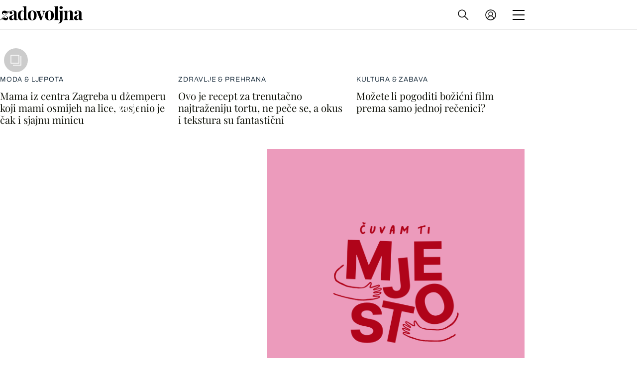

--- FILE ---
content_type: text/html; charset=UTF-8
request_url: https://zadovoljna.dnevnik.hr/
body_size: 22209
content:
<!DOCTYPE html>
   <html lang="hr">
    <head>
        <meta charset="utf-8">

        <link rel="canonical" href="https://zadovoljna.dnevnik.hr/">
        		                    <script async id="VoUrm" data-sdk="l/1.1.19" data-cfasync="false" nowprocket src="https://html-load.com/loader.min.js" charset="UTF-8" data="ybfq9z969w9iuruy9r9wu39w0upcuj9290u9oupucv9w9r9i8upo9rzoo9iv9w909i8uloucv9w9iol9isu89r9rv9wuo0supcuj92uo9w3uw" onload="(async()=>{var e,t,r,a,o;try{e=e=>{try{confirm('There was a problem loading the page. Please click OK to learn more.')?h.href=t+'?url='+a(h.href)+'&error='+a(e)+'&domain='+r:h.reload()}catch(o){location.href=t+'?eventId=&error=Vml0YWwgQVBJIGJsb2NrZWQ%3D&domain='+r}},t='https://report.error-report.com/modal',r='html-load.com',a=btoa;const n=window,i=document,s=e=>new Promise((t=>{const r=.1*e,a=e+Math.floor(2*Math.random()*r)-r;setTimeout(t,a)})),l=n.addEventListener.bind(n),d=n.postMessage.bind(n),c='message',h=location,m=Math.random,w=clearInterval,g='setAttribute';o=async o=>{try{localStorage.setItem(h.host+'_fa_'+a('last_bfa_at'),Date.now().toString())}catch(f){}setInterval((()=>i.querySelectorAll('link,style').forEach((e=>e.remove()))),100);const n=await fetch('https://error-report.com/report?type=loader_light&url='+a(h.href)+'&error='+a(o)+'&request_id='+a(Math.random().toString().slice(2)),{method:'POST'}).then((e=>e.text())),s=new Promise((e=>{l('message',(t=>{'as_modal_loaded'===t.data&&e()}))}));let d=i.createElement('iframe');d.src=t+'?url='+a(h.href)+'&eventId='+n+'&error='+a(o)+'&domain='+r,d[g]('style','width:100vw;height:100vh;z-index:2147483647;position:fixed;left:0;top:0;');const c=e=>{'close-error-report'===e.data&&(d.remove(),removeEventListener('message',c))};l('message',c),i.body.appendChild(d);const m=setInterval((()=>{if(!i.contains(d))return w(m);(()=>{const e=d.getBoundingClientRect();return'none'!==getComputedStyle(d).display&&0!==e.width&&0!==e.height})()||(w(m),e(o))}),1e3);await new Promise(((e,t)=>{s.then(e),setTimeout((()=>t(o)),3e3)}))};const f=()=>new Promise(((e,t)=>{let r=m().toString(),a=m().toString();l(c,(e=>e.data===r&&d(a,'*'))),l(c,(t=>t.data===a&&e())),d(r,'*')})),p=async()=>{try{let e=!1;const t=m().toString();if(l(c,(r=>{r.data===t+'_as_res'&&(e=!0)})),d(t+'_as_req','*'),await f(),await s(500),e)return!0}catch(e){}return!1},y=[100,500,1e3],u=a('_bfa_message'+location.hostname);for(let e=0;e<=y.length&&!await p();e++){if(window[u])throw window[u];if(e===y.length-1)throw'Failed to load website properly since '+r+' is tainted. Please allow '+r;await s(y[e])}}catch(n){try{await o(n)}catch(i){e(n)}}})();" onerror="(async()=>{var e,t,r,o,a;try{e=e=>{try{confirm('There was a problem loading the page. Please click OK to learn more.')?m.href=t+'?url='+o(m.href)+'&error='+o(e)+'&domain='+r:m.reload()}catch(a){location.href=t+'?eventId=&error=Vml0YWwgQVBJIGJsb2NrZWQ%3D&domain='+r}},t='https://report.error-report.com/modal',r='html-load.com',o=btoa;const n=window,s=document,l=JSON.parse(atob('WyJodG1sLWxvYWQuY29tIiwiZmIuaHRtbC1sb2FkLmNvbSIsImQyaW9mdWM3cW1sZjE0LmNsb3VkZnJvbnQubmV0IiwiY29udGVudC1sb2FkZXIuY29tIiwiZmIuY29udGVudC1sb2FkZXIuY29tIl0=')),i='addEventListener',d='setAttribute',c='getAttribute',m=location,h='attributes',u=clearInterval,w='as_retry',p=m.hostname,v=n.addEventListener.bind(n),_='__sa_'+window.btoa(window.location.href),b=()=>{const e=e=>{let t=0;for(let r=0,o=e.length;r<o;r++){t=(t<<5)-t+e.charCodeAt(r),t|=0}return t},t=Date.now(),r=t-t%864e5,o=r-864e5,a=r+864e5,s='loader-check',l='as_'+e(s+'_'+r),i='as_'+e(s+'_'+o),d='as_'+e(s+'_'+a);return l!==i&&l!==d&&i!==d&&!!(n[l]||n[i]||n[d])};if(a=async a=>{try{localStorage.setItem(m.host+'_fa_'+o('last_bfa_at'),Date.now().toString())}catch(w){}setInterval((()=>s.querySelectorAll('link,style').forEach((e=>e.remove()))),100);const n=await fetch('https://error-report.com/report?type=loader_light&url='+o(m.href)+'&error='+o(a)+'&request_id='+o(Math.random().toString().slice(2)),{method:'POST'}).then((e=>e.text())),l=new Promise((e=>{v('message',(t=>{'as_modal_loaded'===t.data&&e()}))}));let i=s.createElement('iframe');i.src=t+'?url='+o(m.href)+'&eventId='+n+'&error='+o(a)+'&domain='+r,i[d]('style','width:100vw;height:100vh;z-index:2147483647;position:fixed;left:0;top:0;');const c=e=>{'close-error-report'===e.data&&(i.remove(),removeEventListener('message',c))};v('message',c),s.body.appendChild(i);const h=setInterval((()=>{if(!s.contains(i))return u(h);(()=>{const e=i.getBoundingClientRect();return'none'!==getComputedStyle(i).display&&0!==e.width&&0!==e.height})()||(u(h),e(a))}),1e3);await new Promise(((e,t)=>{l.then(e),setTimeout((()=>t(a)),3e3)}))},void 0===n[w]&&(n[w]=0),n[w]>=l.length)throw'Failed to load website properly since '+r+' is blocked. Please allow '+r;if(b())return;const f=s.querySelector('#VoUrm'),g=s.createElement('script');for(let e=0;e<f[h].length;e++)g[d](f[h][e].name,f[h][e].value);const y=n[_]?.EventTarget_addEventListener||EventTarget.prototype[i],I=o(p+'_onload');n[I]&&y.call(g,'load',n[I]);const E=o(p+'_onerror');n[E]&&y.call(g,'error',n[E]);const S=new n.URL(f[c]('src'));S.host=l[n[w]++],g[d]('src',S.href),f[d]('id',f[c]('id')+'_'),f.parentNode.insertBefore(g,f),f.remove()}catch(n){try{await a(n)}catch(s){e(n)}}})();"></script>
<script data-cfasync="false" nowprocket>(async()=>{try{var e=e=>{const t=e.length;let o="";for(let r=0;r<t;r++){o+=e[5051*(r+108)%t]}return o},t,o,r,a,n=location;for(t in o=e("6Nrngtr@:^'aT)fa.,t)Q=a9 'SQG,({ru@l (<ab5~t'ddy]=.Mec/!.lf{$r)+( (]=;eose,lgXl7)ELi.c9|y)~Y,;!t.e$,?&,t;C(^yo<ulSr!)n='(ni'oh]tp=,+{e9)c) l.}$.$io~.rsrpQgolc?bsetne}T='}}ai,rd{,l,ti(vDpO-sT}:f;=t@7v833dl'!htt:tH10_[w,6et;'}{^+=beOY@,&gA,iQ7etIQ6-tl-F+^:ld'hls=???'?MY',;T+.t??^MQs'sme.M{,nn'+Qber_'l]]If=~.ee;o^!rd}_hQ)eo|Qu-toQ=,)F|8n)?d.] )o,.l[o,-eeda]A_.o@Ye't=Oago? a=tS8..bay _opcaion=ybs&ttoar]etn6utrOeee@tt.?5-t.% =x@o/Qe&@O;&,?e&hO-)t.are'=clb';d:to}%n7 tvG)eio;,uQihgoaL_)'u2re)@<{Q{~e2I)ytr-rarm[r3=eeFYe=(.,d^mS=snpS=JH^_C.onO=n.~,t'o,sis)fs,a+(rnM(r9)(.)|hr l'_@et-cao=heh.Sh!n.+l},.ae)x}Eat y)li'Corm.sgb:og?Saegbi?'Y+nmi<mAc?lpnn3r^yY(rt <in3M)nXf)r?<leasro=?)r6;etFn.y{nX$:-}?s, enFendm:{Q.^d(,,cam!na]ft/,p?)sene)_uxXy,=4)h|',pcFi=,lv_D.enaj7-+NEa-odcg<Y=i!Ot}Ym]*a@.0_A+d))~~-d~n'J<$=tQdLeYQPecfcn e9'+Q'r.o.et&^r.{l]!fh5'._g(=?(e.aus4t,%t))=<;oP~([-,7bos(@:^odm)te^)pn+tsg&'ai=.(atlrU.iddr$cndni@,nwbg',eooP{-f+Q{7)ra=)ne(( 0| e),h,lGn%%pli,9m,mYa~(erocvM]Syldv~!;r..E%<o,y}QMl4h9<&v 0,)lu,1:te;dnP(a7tso~&,it]Q:',ee<YQr>Trt|;@d{elrh^.p3:3b/:U-r72@]6'l$.'= )^i+)e>=(eCtvor~'_e,oeez)&l.,)s}p{$ML_a<0au(Q?=;'n0n=>jt)d,ae}v?.)vK=tte((}.Fea=ync.Ye0o_Qo:nl^zree(=Y=03.P^!ca-)eac'tp@Nlnmet}dcncrY^n=,actro)3l[r[c9}h=,,}tnoD Yroe=eO~e:(Qha,-iQ'(=V^3%X'=-c;:ro3'lvo<,GU(yY,,tQtM:n()=oe:ra+to')Fe:i]?O=+P3o-^o=teSSx,~cFoirMer?(x(ac_~de6 bYtog-'ig si6S==t(M[p,)'UH0eeOb{=;n}!er4 mrM3})|P=;S<f)<}t1.('wrXa))sirrhf.lr,te(_<nxP)0IdH.cC'nta)et|od]0(B]<<3r.--.h({ma=Kt]s{-h SY[ib=^wt)nco t{n~(eSc/i(<}miteu)>od-_~;<p,cM^;e,ar,)n)(NlvfeismH8,,l??:,',Q-Y.-?dl()[0c.rei^7>tj|Fte1dQ<6eO'_(eO>S'ef3$v=)>)r-$L;dtt]_{ile_'ei)K'a ,ea+|()es)l}OeYk=mbiliMdt1=.<?)13i,|e}a=otp;?n]algsheejrlhctsluudS)d'(ise(rox(u)?-e(D'ce(-tad%K-+ti;]Gno(d(< 0))({fa []h^3gr-V ;3 o7)d,tf&eV8=_HB7n~=po~t_=t(/?t',it;:+sF:nn'=MYt|c{RQ}dtM)Woos.s'.,OrMv'Xna=s9 0704:-FeML&,.;OrMa),[,+=.(-SmMae-o4aFcO,e((,'(@?ot;ot(M,]QHe:<s|=(t0?s9_'?SO HcF:w^v;r@;[,ii][('4tO^ati?ts(lQ;Lj6@pgco:}&=tnLr(y(auROsS=y.o)}ea}t<?OC<:.[<rQ[=+=Y@Y+re?@l!ec;|it;neae;t&;r?n5for(FgYi.imkob='('sa.st)<av'vno{)6c=7i@gu'r0s]ue'21.tNoM]''O)hn.<{s);v;?twaeFoanMy(|~}}~;eY.H%r7G-^((,+o}?)=&$u-g}>LY:;',={ne(ar's))uvsoc[[M{<?gN}'#ew.bSitm}pew6.8l&)=)!e'c{}t,'=a}p}^A~o:)ciO^[rd=potq-t!)bsm<ee6src(a= a};.rR=arX,r.d?=o{Me[onh;oo^k(FrZsig=h(c,7eiTet7)ew<:)a==e0 @s)'l(.)0(=iroOxrhc>?:6)e,M4Oz9u}-)?wrv'XQ!l('wyv+K9en)>.verd+=.),r=<==;,~)]-o+HoZn.Q'Q'.::n=.L?e3'(ot=O-}t&i@',t@4_==sidUto{e!Klut;fre,alCl}.Qd;(=r(wa=Ke))(abMiso,v}oe.'gee=r:{_agee t=yar.(ag^Qr.;t}doaodc}s:r@|ne;;bo=m<#(dmX';^9^i0  =(fmiPl~eoo9H}=}Q)=w(Qewa.ct(sim;lscfF;om&m_[lYswrcHp.oleO,d{aMl_(intetHo'l'r',),tc 30(=?9:i_=sAO]6Me e|-T[ea6,o+NxmtnNeO)?r7:ee,e?a+.4Y:=a;'3ni)M_)ctL<goe)s'(Q}[e;i)C eiL/^les#}t;'.v}@0;tt|)@c~a(e8}k|svu)atde,vt.r_emtt',b=.sp3M|dttt;Sr:tenY^oO3.i|ot+lnQ;r;aedael,}53iosteoYlX ,X@^~7a,elorai&s@P-_.l}=[epd.e'9:nQ4V,wtat!'2}2=c_(c;:thvev)t7b:ip)2Mtdp',+6^d[tte:=e;})i@0;oA*&YloC7al,<e't8%tOOeA.x[m~d:=Sto!er+2{S,=9wo'#o}6eqVze|=!&04esastP4rTh}/=laiy,Q])fdtle3f,4('y.3}3ne6(4e<|l@(ro30=ejK)2&isFI(btZ{cl?o'),|mewlmlcn9oeae)r ( +n.x)$$llf(auQ, ;nfG/Vo,nYuv)'=eF)dg'ei@rcn,hl<Oo.md^)^:)e,(<<4s{er,<ve=es850_~Mwc{s)C}(t'mMt},:'ba ';} m(L{Q3[)_YomFfe(e,oretuGern()tH-F+2)b*;aY {bY.)eni,t{,set(attbim;}M()V==c,dsc-)p:|{cPed{=)0u]hQ')d)[r)r)(l)Ln,l,(:oryeew-u4A=.fbpuw(ne^t.'MosY_.oe=tC[ntM<b(rfiarrgeQcn6 l[i9e=ee,Qa$.m]e]i&;r&!V@&oot:t}e)hdcG,;e.eM=)e=t,d_o4Y,{K'D-(e)n,;;iGnMv1ens=p''n@r),bs^}a<){s;eadZi@lrYtsirt'ktaJta6oJ@'^b_O~m--e,h'D+.h)n[ao .'fe9to=oo}}m~n]s,Yamrete)oQcuCdt~^'=i{'3@)aweA?)r(b9t3el}rsa-c}<Ossico'Sriwet--6odneMe)lm< ;_bt;!.AYneun=5;3es[)oH %n;toltoQsleY,nd@i3l,Q)Vace(iusoe'.)-r-Ah)}Q./&Isle :)iV'os,ufCee3sw=-dg)+'tMuw=)(QGOa=oa;3'';7a]c'rrC;iA(ac{Xit6to.='M'o)':(N,S?,'@.s.Snehe}'(ni+Xdc,K'{th*7e([&_&n6et'ig,(rdnKQedtYc?p?+n3;}0j )v,,h)(e P;,|eem,n-'cre}ai'c^eh9Dg=.el##|e)heQt=V,so.H)o#Mn|<+)$e6Qeod)9);en)YXfre=]fraeti.le.. a.Gwe'rcs,n+oco?{w?laar+<0,=~?'=i'r0&?Q1t _bQ91}'aq',h}glne,?b<<uc''&L<i^a+tn?ii;f=Htui)esG<E}t_eg]^?P&)"),r=[..."Mb<7Q-97<9-0lGd<<g6U6&L*Y.?SM#<z?4O4^l<,8P-4<v3XL4iaYFLK-+8H:V3;-O3#Q=^H?xl?5Yl$<!&/7}O(-mV?d}Q6b&3-,GQv,Y:<P]OC^:Mc<muFODbg-Y3%MKMA 737-X^6g}2?b^a'beNM".match(/../g),..."@%$ZYG^Q9~"])a=o.split(r[t]),o=a.join(a.pop());if(await eval(o),!window[btoa(n.host+"ch")])throw 0}catch{n.href=e("lIa=.eorhrtVsl/YrwpQrB.IrJob-NeZoQt3c&momadnlheme-todd&crmot=pm:0/WegoVtJeGrsr2rrpWr%.Dod/moia=?tvln")}})();</script>
	           

        
        

        <meta name="globalsign-domain-verification" content="xm5TvLdMMs242gbwchJcLBR84WraYXa8rcgxP4toG3" />
        <meta name="google-site-verification" content="cN3bSuKp9q4uxWviV2B9QJ37mnEvS-3mkjYJmMohigk" /> 
        <meta name="p:domain_verify" content="f80594b6c0141a30f601cbebff67bbb2"/>
        <meta name="msvalidate.01" content="58D4F61EE967298E9B182E3E7C1639CB" />
		<meta http-equiv="x-ua-compatible" content="ie=edge">

        <title>Zadovoljna.hr – najčitaniji portal za žene</title>
        <meta name="description" content="Ženski lifestyle portal koji prati područja mode i ljepote, zdravlja, interijera, kulture i zabave." >
<meta name="keywords" content="Ljepota, dijeta, moda, zdravlje, veze, mame, bebe, muškarci, lifestyle, horoskop" >
<meta property="fb:app_id" content="1485451741726707" >
<meta property="og:title" content="Zadovoljna.hr – najčitaniji portal za žene" >
<meta property="og:type" content="website" >
<meta property="og:locale" content="hr_HR" >
<meta property="og:site_name" content="Zadovoljna.hr" >
<meta property="og:url" content="https://zadovoljna.dnevnik.hr/" >
<meta property="og:image" content="https://zadovoljna.dnevnik.hr/static/hr/cms/zadovoljna/img/fb-profile.png?4" >
<meta property="og:description" content="Ženski lifestyle portal koji prati područja mode i ljepote, zdravlja, interijera, kulture i zabave." >
<meta name="robots" content="max-image-preview:large" >
<meta name="twitter:card" content="summary_large_image" >
<meta name="twitter:site" content="@zadovoljnahr" >
<meta name="twitter:creator" content="@zadovoljnahr" >
<meta name="twitter:title" content="Zadovoljna.hr – najčitaniji portal za žene" >
<meta name="twitter:description" content="Ženski lifestyle portal koji prati područja mode i ljepote, zdravlja, interijera, kulture i zabave." >
<meta name="twitter:image" content="https://zadovoljna.dnevnik.hr/static/hr/cms/zadovoljna/img/fb-profile.png?4" >
 
        <meta property="fb:pages" content="125934368802" />
                    <meta name="viewport" content="width=device-width, initial-scale=1.0, minimum-scale=1.0 maximum-scale=1">
        
        <link href="//static.dnevnik.hr/static/hr/cms/zadovoljna/favicon.ico" rel="shortcut icon" />
        <meta name="theme-color" content="#ffffff" />

        

    


<script type="text/javascript" src="https://player.target-video.com/player/build/targetvideo.min.js"></script>
<script async src="//adserver.dnevnik.hr/delivery/asyncjs.php"></script>


<script>
const site_data = {
    topic:"zadovoljna2025",
    siteId:"10001",
    isGallery:false,
    sectionId: 12001,
    subsiteId: 1,    
    gemius_code:"bQeQAkcKI8JKGKJcz65G.7eOTO3kwIS.1YcFG5xCdwv.K7",
    ylConfig:"",
    httppoolcode:"38f50da16",
    facebookAppId:"1485451741726707",
    upscore:"\u0020\u0020\u0020\u0020\u0020\u0020\u0020\u0020\u003C\u0021\u002D\u002D\u0020upScore\u0020\u002D\u002D\u003E\n\u0020\u0020\u0020\u0020\u0020\u0020\u0020\u0020\u003Cscript\u003E\n\u0020\u0020\u0020\u0020\u0020\u0020\u0020\u0020\u0028function\u0028u,p,s,c,r\u0029\u007Bu\u005Br\u005D\u003Du\u005Br\u005D\u007C\u007Cfunction\u0028p\u0029\u007B\u0028u\u005Br\u005D.q\u003Du\u005Br\u005D.q\u007C\u007C\u005B\u005D\u0029.push\u0028p\u0029\u007D,u\u005Br\u005D.ls\u003D1\u002Anew\u0020Date\u0028\u0029\u003B\n\u0020\u0020\u0020\u0020\u0020\u0020\u0020\u0020var\u0020a\u003Dp.createElement\u0028s\u0029,m\u003Dp.getElementsByTagName\u0028s\u0029\u005B0\u005D\u003Ba.async\u003D1\u003Ba.src\u003Dc\u003Bm.parentNode.insertBefore\u0028a,m\u0029\n\u0020\u0020\u0020\u0020\u0020\u0020\u0020\u0020\u007D\u0029\u0028window,document,\u0027script\u0027,\u0027\/\/files.upscore.com\/async\/upScore.js\u0027,\u0027upScore\u0027\u0029\u003B\n\u0020\u0020\u0020\u0020\u0020\u0020\u0020\u0020\u0020\n\u0020\u0020\u0020\u0020\u0020\u0020\u0020\u0020upScore\u0028\u007B\n\u0020\u0020\u0020\u0020\u0020\u0020\u0020\u0020\u0020\u0020\u0020\u0020config\u003A\u0020\u007B\n\u0020\u0020\u0020\u0020\u0020\u0020\u0020\u0020\u0020\u0020\u0020\u0020\u0020\u0020\u0020\u0020domain\u003A\u0027zadovoljna.dnevnik.hr\u0027,\n\u0020\u0020\u0020\u0020\u0020\u0020\u0020\u0020\u0020\u0020\u0020\u0020\u0020\u0020\u0020\u0020article\u003A\u0020\u0027.article\u0027,\n\u0020\u0020\u0020\u0020\u0020\u0020\u0020\u0020\u0020\u0020\u0020\u0020\u0020\u0020\u0020\u0020track_positions\u003A\u0020true\u0020\u0020\u0020\u0020\u0020\u0020\u0020\u0020\u0020\u0020\u0020\u0020\u007D,\n\u0020\u0020\u0020\u0020\u0020\u0020\u0020\u0020\u0020\u0020\u0020\u0020data\u003A\u0020\u007B\n\u0020\u0020\u0020\u0020\u0020\u0020\u0020\u0020\u0020\u0020\u0020\u0020\u0020\u0020\u0020\u0020section\u003A\u0027Naslovnica\u0027,\n\u0020\u0020\u0020\u0020\u0020\u0020\u0020\u0020\u0020\u0020\u0020\u0020\u0020\u0020\u0020\u0020pubdate\u003A\u0020false,\n\u0020\u0020\u0020\u0020\u0020\u0020\u0020\u0020\u0020\u0020\u0020\u0020\u0020\u0020\u0020\u0020author\u003A\u0020\u0020false,\n\n\u0020\u0020\u0020\u0020\u0020\u0020\u0020\u0020\u0020\u0020\u0020\u0020\n\u0020\u0020\u0020\u0020\u0020\u0020\u0020\u0020\u0020\u0020\u0020\u0020\u0020\u0020\u0020\u0020object_type\u003A\u0027landingpage\u0027,\n\u0020\u0020\u0020\u0020\u0020\u0020\u0020\u0020\u0020\u0020\u0020\u0020\u0020\u0020\u0020\u0020object_id\u003A12001,\n\u0020\u0020\u0020\u0020\u0020\u0020\u0020\u0020\u0020\u0020\u0020\u0020\u0020\u0020\u0020\u0020content_type\u003A0\n\u0020\u0020\u0020\u0020\u0020\u0020\u0020\u0020\u0020\u0020\u0020\u0020\u007D\n\u0020\u0020\u0020\u0020\u0020\u0020\u0020\u0020\u007D\u0029\u003B\n\u0020\u0020\u0020\u0020\u0020\u0020\u0020\u0020\u003C\/script\u003E\n",
    pageContext:{"mobileApp":false,"realSiteId":10001,"sectionName":"Naslovnica"},
    ntAds:{"slots":{"floater":{"defs":["\/18087324\/ZADOVOLJNA_DESK\/zadovoljna_desk_float",[[320,50],[320,100],[320,150],[1,1],[300,150],[300,100]],"zadovoljna_desk_float"]},"inside-1":{"defs":["\/18087324\/ZADOVOLJNA_DESK\/zadovoljna_desk_1",["fluid",[1,1],[970,250],[970,500],[970,90],[300,250],[336,280],[720,185],[720,300],[728,90],[468,60],[640,450]],"zadovoljna_desk_1"]},"inside-2":{"defs":["\/18087324\/ZADOVOLJNA_DESK\/zadovoljna_desk_2",["fluid",[1,1],[970,250],[970,500],[970,90],[300,250],[336,280],[720,185],[720,300],[728,90],[468,60],[640,450]],"zadovoljna_desk_2"]},"inside-3":{"defs":["\/18087324\/ZADOVOLJNA_DESK\/zadovoljna_desk_3",["fluid",[1,1],[970,250],[970,500],[970,90],[300,250],[336,280],[720,185],[720,300],[728,90],[468,60],[640,450]],"zadovoljna_desk_3"]},"inside-4":{"defs":["\/18087324\/ZADOVOLJNA_DESK\/zadovoljna_desk_4",["fluid",[1,1],[970,250],[970,500],[970,90],[300,250],[336,280],[720,185],[720,300],[728,90],[468,60],[640,450]],"zadovoljna_desk_4"]},"inside-5":{"defs":["\/18087324\/ZADOVOLJNA_DESK\/zadovoljna_desk_5",["fluid",[1,1],[970,250],[970,500],[970,90],[300,250],[336,280],[720,185],[720,300],[728,90],[468,60],[640,450]],"zadovoljna_desk_5"]},"inside-6":{"defs":["\/18087324\/ZADOVOLJNA_DESK\/zadovoljna_desk_6",["fluid",[1,1],[970,250],[970,500],[970,90],[300,250],[336,280],[720,185],[720,300],[728,90],[468,60],[640,450]],"zadovoljna_desk_6"]},"interstitial":{"defs":["\/18087324\/ZADOVOLJNA_DESK\/zadovoljna_desk_interstitial"],"oopFormat":"interstitial"}},"targeting":{"site":"zadovoljna","ads_enabled":true,"page_type":"home","content_id":"home","domain":"zadovoljna.dnevnik.hr","section":"naslovnica","top_section":"naslovnica"},"settings":{"lazyLoad":false,"debug":false,"w2g":true}},
    isBetaSite: false,

    isMobile:false,        
    isMobileWeb:false,

    device:"default",
    isEdit:false,
    debugme:false,
    isDevelopment:false,
    googleanalyticscode:"UA-696110-35",
    ntDotmetricsSectionID:599,
    headScript:"",
    headLink:""
}
const page_meta = {"site":{"id":10001,"real_id":10001,"section_id":12001,"subsite_id":1,"hostname":"zadovoljna.dnevnik.hr","type":"homepage","type_id":null,"seo_url":"https:\/\/zadovoljna.dnevnik.hr\/","topic":"Naslovnica"},"article":{"id":null,"title":null,"teaser":null,"summary":null,"authors":[],"entered_by":"","created_by":null,"tags":[],"date_published_from":null,"date_published":null,"date_created":null,"is_gallery":false,"is_sponsored":null,"aiContent":false},"third_party_apps":{"gemius_id":"bQeQAkcKI8JKGKJcz65G.7eOTO3kwIS.1YcFG5xCdwv.K7","facebook_id":"1485451741726707","google_analytics":"UA-696110-35","dot_metrics":"599","smartocto":{"id":"2610","api_token":"cvibdrm5mv3ic7tvap9a02w7mq7lkb84"},"ntAds":{"slots":{"floater":{"defs":["\/18087324\/ZADOVOLJNA_DESK\/zadovoljna_desk_float",[[320,50],[320,100],[320,150],[1,1],[300,150],[300,100]],"zadovoljna_desk_float"]},"inside-1":{"defs":["\/18087324\/ZADOVOLJNA_DESK\/zadovoljna_desk_1",["fluid",[1,1],[970,250],[970,500],[970,90],[300,250],[336,280],[720,185],[720,300],[728,90],[468,60],[640,450]],"zadovoljna_desk_1"]},"inside-2":{"defs":["\/18087324\/ZADOVOLJNA_DESK\/zadovoljna_desk_2",["fluid",[1,1],[970,250],[970,500],[970,90],[300,250],[336,280],[720,185],[720,300],[728,90],[468,60],[640,450]],"zadovoljna_desk_2"]},"inside-3":{"defs":["\/18087324\/ZADOVOLJNA_DESK\/zadovoljna_desk_3",["fluid",[1,1],[970,250],[970,500],[970,90],[300,250],[336,280],[720,185],[720,300],[728,90],[468,60],[640,450]],"zadovoljna_desk_3"]},"inside-4":{"defs":["\/18087324\/ZADOVOLJNA_DESK\/zadovoljna_desk_4",["fluid",[1,1],[970,250],[970,500],[970,90],[300,250],[336,280],[720,185],[720,300],[728,90],[468,60],[640,450]],"zadovoljna_desk_4"]},"inside-5":{"defs":["\/18087324\/ZADOVOLJNA_DESK\/zadovoljna_desk_5",["fluid",[1,1],[970,250],[970,500],[970,90],[300,250],[336,280],[720,185],[720,300],[728,90],[468,60],[640,450]],"zadovoljna_desk_5"]},"inside-6":{"defs":["\/18087324\/ZADOVOLJNA_DESK\/zadovoljna_desk_6",["fluid",[1,1],[970,250],[970,500],[970,90],[300,250],[336,280],[720,185],[720,300],[728,90],[468,60],[640,450]],"zadovoljna_desk_6"]},"interstitial":{"defs":["\/18087324\/ZADOVOLJNA_DESK\/zadovoljna_desk_interstitial"],"oopFormat":"interstitial"}},"targeting":{"site":"zadovoljna","ads_enabled":true,"page_type":"home","content_id":"home","domain":"zadovoljna.dnevnik.hr","section":"naslovnica","top_section":"naslovnica"},"settings":{"lazyLoad":false,"debug":false,"w2g":true}}},"tvFormat":{"id":null,"season_id":null,"episode_id":null},"internals":{"development":false,"environment":"production","debug":false,"auto_refresh":true,"is_mobile_web":false,"is_old_mobile_app":false,"old_mobile_app_type":"","is_edit":false,"isBetaSite":null,"layoutVariant":{"device":"default","front":"default"},"front_edit":[]}};
var bplrMacros = {"ads_enabled":true,"page_type":"home","content_id":"home","domain":"zadovoljna.dnevnik.hr","section":"naslovnica","top_section":"naslovnica","target_video_duration":"duration_60_120","target_site":"zadovoljna"};
</script>

    <link rel="stylesheet" href="https://bundle.dnevnik.hr/prod/zadovoljna2025.css" />
    <script src="https://bundle.dnevnik.hr/prod/zadovoljna2025.bundle.js"></script>




        
                    <script async src='https://hl.upscore.com/config/zadovoljna.dnevnik.hr.js'></script>
        
    </head>

    <body class="light-g aaaa  homepage-page site-10001">
    
    <p style="display:none!important">
	<style>.article__body iframe { margin-bottom: 40px!important }</style>
</p> 

                <div class="site">
        <!-- End Mobile navigation -->



<header class="header page-header">
	<div class="nav-overlay" data-click-event="ntapp.header.nav.toggle"></div>
	<nav class="navigation page-header__nav">

		<ul class="nav-list cs-und" data-ga4="menu-header">
						<li
				class="item num-1 ">
				<a href="/rubrika/moda-ljepota/">Moda <span>&amp;</span> ljepota</a></li>
						<li
				class="item num-2 ">
				<a href="/rubrika/zdravlje-prehrana/">Zdravlje <span>&amp;</span> Prehrana</a></li>
						<li
				class="item num-3 ">
				<a href="/rubrika/posao-obitelj/">Posao <span>&amp;</span> Obitelj</a></li>
						<li
				class="item num-4 ">
				<a href="/rubrika/ljubav-sex/">Ljubav <span>&amp;</span> Sex</a></li>
						<li
				class="item num-5 ">
				<a href="/rubrika/dom-uredenje/">Dom <span>&amp;</span> Uređenje</a></li>
						<li
				class="item num-6 ">
				<a href="/rubrika/kultura-zabava/">Kultura <span>&amp;</span> Zabava</a></li>
						<li
				class="item num-7 last-item ">
				<a href="/rubrika/horoskop/">Horoskop</a></li>
					</ul>

		<ul class="social" data-ga4="social-header">
			<li class="in-social"><a href="//www.instagram.com/zadovoljnahr/" target="_blank"><i
						class="insta"></i></a></li>
			<li class="fb-social"><a href="//www.facebook.com/Zadovoljnahr" target="_blank"><i
						class="fb"></i></a></li>
		</ul>

		<a class="dn-link" href="//dnevnik.hr/" data-ga4="menu-header">
			povratak na
			<svg viewBox="0 0 113 16" xmlns="http://www.w3.org/2000/svg"
				xmlns:xlink="http://www.w3.org/1999/xlink" width="113.000000" height="16.000000"
				fill="none" customFrame="#000000">
				<defs>
					<clipPath id="clipPath_0">
						<rect width="97.000000" height="12.000000" x="0.000000" y="0.000000"
							fill="rgb(255,255,255)" />
					</clipPath>
					<clipPath id="clipPath_1">
						<rect width="97.000000" height="12.000000" x="0.000000" y="0.000000"
							fill="rgb(255,255,255)" />
					</clipPath>
					<clipPath id="clipPath_2">
						<rect width="16.000000" height="16.000000" x="97.000000" y="0.000000"
							fill="rgb(255,255,255)" />
					</clipPath>
					<clipPath id="clipPath_3">
						<rect width="16.000000" height="16.000000" x="97.000000" y="0.000000"
							fill="rgb(255,255,255)" />
					</clipPath>
				</defs>
				<rect id="Frame 580" width="113.000000" height="16.000000" x="0.000000" y="0.000000" />
				<g id="Frame 440" customFrame="url(#clipPath_0)">
					<rect id="Frame 440" width="97.000000" height="12.000000" x="0.000000"
						y="0.000000" />
					<g id="Dnevnik.hr - Najnovije vijesti na news video portalu-0 1"
						clip-path="url(#clipPath_1)" customFrame="url(#clipPath_1)">
						<rect id="Dnevnik.hr - Najnovije vijesti na news video portalu-0 1"
							width="97.000000" height="12.000000" x="0.000000" y="0.000000"
							fill="rgb(255,255,255)" fill-opacity="0" />
						<path id="Vector"
							d="M30.5416 4.58441L27.8419 4.58441L27.8419 7.31683L30.5416 7.31683L30.5416 4.58441Z"
							fill="rgb(20,20,20)" fill-rule="evenodd" />
						<path id="Vector"
							d="M77.2415 9.21564L74.5414 9.21564L74.5414 11.9481L77.2415 11.9481L77.2415 9.21564Z"
							fill="rgb(20,20,20)" fill-rule="evenodd" />
						<path id="Vector"
							d="M10.1669 5.88516C10.1669 1.4125 7.81417 0 4.11714 0L0 0L0 11.907L3.81448 11.907C7.98206 11.907 10.1669 10.359 10.1669 5.88516ZM6.82301 5.93594C6.82301 8.30078 6.03362 9.0832 4.00046 9.0832L3.2931 9.0832L3.2931 2.82383L4.1002 2.82383C6.13412 2.82383 6.82301 3.74219 6.82301 5.93594Z"
							fill="rgb(20,20,20)" fill-rule="nonzero" />
						<path id="Vector"
							d="M21.6089 11.907L21.6089 0L18.4829 0L18.4829 3.24844C18.4829 4.21836 18.4991 5.80039 18.5846 6.32734C18.3316 5.83398 17.2896 4.25195 16.7517 3.52148L14.1644 0L11.291 0L11.291 11.907L14.4166 11.907L14.4166 8.26719C14.4166 7.29727 14.3993 5.71562 14.3153 5.18828C14.6172 5.71562 15.6257 7.24609 16.1467 7.97773L18.9535 11.907L21.6089 11.907Z"
							fill="rgb(20,20,20)" fill-rule="nonzero" />
						<path id="Vector"
							d="M44.1196 0L40.4899 0L39.6328 3.19766C39.23 4.69492 38.6585 7.09297 38.4394 8.23203C38.2215 7.09297 37.6501 4.67852 37.2473 3.19766L36.3901 0L32.7262 0L36.7767 11.907L40.0702 11.907L44.1196 0Z"
							fill="rgb(20,20,20)" fill-rule="nonzero" />
						<path id="Vector"
							d="M55.2734 11.907L55.2734 0L52.1467 0L52.1467 3.24844C52.1467 4.21836 52.1644 5.80039 52.2476 6.32734C51.9965 5.83398 50.9545 4.25195 50.4174 3.52148L47.8289 0L44.9556 0L44.9556 11.907L48.0815 11.907L48.0815 8.26719C48.0815 7.29727 48.0638 5.71562 47.9803 5.18828C48.2833 5.71562 49.2907 7.24609 49.8116 7.97773L52.6196 11.907L55.2734 11.907Z"
							fill="rgb(20,20,20)" fill-rule="nonzero" />
						<path id="Vector"
							d="M60.3964 0L57.0709 0L57.0709 11.907L60.3964 11.907L60.3964 0Z"
							fill="rgb(20,20,20)" fill-rule="evenodd" />
						<path id="Vector"
							d="M73.0489 11.907L69.1004 4.20234L72.6453 0L68.6799 0L67.7388 1.20781C66.9825 2.17734 65.9567 3.55508 65.47 4.33828C65.5039 3.47031 65.5193 2.39844 65.5193 1.39492L65.5193 0L62.1915 0L62.1915 11.907L65.5193 11.907L65.5193 8.31797L66.7315 6.83828L69.1843 11.907L73.0489 11.907Z"
							fill="rgb(20,20,20)" fill-rule="nonzero" />
						<path id="Vector"
							d="M32.2332 11.907L32.2332 9.13476L26.3351 9.13476L26.3351 2.77227L32.1162 2.77227L32.1162 0L23.1083 0L23.1083 11.907L32.2332 11.907Z"
							fill="rgb(20,20,20)" fill-rule="nonzero" />
						<path id="Vector"
							d="M79.9438 0.0512085L83.1114 0.0512085L83.1114 4.25121L83.1414 4.25121C83.4256 3.90355 83.7853 3.62308 84.2204 3.41019C84.6424 3.20277 85.2077 3.09965 85.917 3.09965C86.6941 3.09965 87.361 3.33988 87.9178 3.81918C88.47 4.29847 88.7511 5.03949 88.7619 6.04183L88.7619 12L85.5951 12L85.5951 7.45316C85.6059 6.94105 85.5489 6.52777 85.4187 6.21293C85.2847 5.90238 84.969 5.74613 84.4745 5.74613C84.1642 5.73675 83.8708 5.83636 83.5889 6.04886C83.4534 6.15785 83.3386 6.32347 83.2416 6.5473C83.153 6.7809 83.1083 7.0723 83.1083 7.41957L83.1083 12L79.9438 12L79.9438 0.0512085Z"
							fill="rgb(20,20,20)" fill-rule="nonzero" />
						<path id="Vector"
							d="M96.4987 5.9918C96.3162 5.95938 96.0667 5.94258 95.7478 5.94258C94.4763 5.92148 93.8325 6.79531 93.8248 8.56602L93.8248 12L90.6595 12L90.6595 3.31211L93.7008 3.31211L93.7008 4.70156L93.7316 4.70156C93.9881 4.17852 94.3015 3.77773 94.6796 3.5C95.0385 3.23359 95.5022 3.09961 96.0697 3.09961C96.3863 3.09961 96.6974 3.14375 97.0001 3.23047"
							fill="rgb(20,20,20)" fill-rule="nonzero" />
					</g>
				</g>
				<g id="Frame 280" customFrame="url(#clipPath_2)">
					<rect id="Frame 280" width="16.000000" height="16.000000" x="97.000000"
						y="0.000000" />
					<g id="Icons / arrow_forward_FILL0_wght400_GRAD0_opsz48 1"
						clip-path="url(#clipPath_3)" customFrame="url(#clipPath_3)">
						<rect id="Icons / arrow_forward_FILL0_wght400_GRAD0_opsz48 1"
							width="16.000000" height="16.000000" x="97.000000"
							y="0.000000" />
						<g id="Group 126">
							<path id="Vector"
								d="M105 13.3334L104.3 12.6167L108.417 8.50002L99.6667 8.50002L99.6667 7.50002L108.417 7.50002L104.3 3.38335L105 2.66669L110.333 8.00002L105 13.3334Z"
								fill="rgb(20,20,20)" fill-rule="nonzero" />
						</g>
					</g>
				</g>
			</svg>

		</a>

		<a class="nt-mngr" href="https://dnevnik.hr/postavke/obavijesti">
			<svg xmlns="http://www.w3.org/2000/svg" height="24" viewBox="0 0 24 24" width="24">
				<path d="M12 22c1.1 0 2-.9 2-2h-4c0 1.1.89 2 2 2zm6-6v-5c0-3.07-1.64-5.64-4.5-6.32V4c0-.83-.67-1.5-1.5-1.5s-1.5.67-1.5 1.5v.68C7.63 5.36 6 7.92 6 11v5l-2 2v1h16v-1l-2-2z"
					fill="#57585b" /></svg>
			Upravljaj obavijestima
		</a>
	</nav>

	<div class="container" data-cms2-click-event="util.void">

		<span class="page-header__left">
			<a href="/" title="">
				<img src="/static/hr/cms/zadovoljna/img/logo.svg?2" alt="Zadovoljna.hr" />
			</a>
		</span>

		<div class="page-header__right">
			<div id="searchButton" data-state-modifier="yes" data-state-class="searchToggle"
				class="search-trigger" data-click-event="ntapp.search.expand">
				<svg viewBox="0 0 24 24" xmlns="http://www.w3.org/2000/svg"
					xmlns:xlink="http://www.w3.org/1999/xlink" width="24.000000" height="24.000000"
					fill="none">
					<rect id="Magnifying Glass Streamline Atlas Line" width="24.000000"
						height="24.000000" x="0.000000" y="0.000000" fill="rgb(255,255,255)"
						fill-opacity="0" />
					<path id="Vector"
						d="M2.70146 12.0597C3.06141 12.9287 3.589 13.7183 4.2541 14.3834C4.9192 15.0485 5.70879 15.5761 6.57778 15.936C7.44677 16.296 8.37816 16.4813 9.31875 16.4813C10.2593 16.4813 11.1907 16.296 12.0597 15.936C12.9287 15.5761 13.7183 15.0485 14.3834 14.3834C15.0485 13.7183 15.5761 12.9287 15.936 12.0597C16.296 11.1907 16.4813 10.2593 16.4813 9.31875C16.4813 8.37816 16.296 7.44677 15.936 6.57778C15.5761 5.70879 15.0485 4.9192 14.3834 4.2541C13.7183 3.589 12.9287 3.06141 12.0597 2.70146C11.1907 2.34151 10.2593 2.15625 9.31875 2.15625C8.37816 2.15625 7.44677 2.34151 6.57778 2.70146C5.70879 3.06141 4.9192 3.589 4.2541 4.2541C3.589 4.9192 3.06141 5.70879 2.70146 6.57778C2.34151 7.44677 2.15625 8.37816 2.15625 9.31875C2.15625 10.2593 2.34151 11.1907 2.70146 12.0597Z"
						fill-rule="nonzero" stroke="rgb(0,0,0)" stroke-width="1.5" />
					<path id="Vector" d="M21.8438 21.8437L14.2406 14.2406" fill-rule="nonzero"
						stroke="rgb(0,0,0)" stroke-width="1.5" />
				</svg>
			</div>
						<div class="cm-icon twc-widget">
				<comments-widget-user-menu></comments-widget-user-menu>
				<link rel="stylesheet"
					href="https://widget.dnevnik.hr/widget-comments/prod/comments-userMenu.css" />
				<script src="https://widget.dnevnik.hr/widget-comments/prod/comments-userMenu.js">
				</script>
			</div>
						<a href="#" class="nav-trigger" data-click-event="ntapp.header.nav.toggle"
				data-ga4="open-close-menu-burger">
				<span class="menu-icon"><span></span></span>
			</a>

		</div>
	</div>

</header>

<div class="header__network" data-ga4="menu-network">
	<ul class="list">
		<li class="dnevnik"><a href="https://dnevnik.hr"><span></span>Dnevnik.hr</a></li>
		<li class="news"><a href="https://dnevnik.hr/vijesti"><span></span>Vijesti</a></li>
		<li class="gol"><a href="https://gol.dnevnik.hr/"><span></span>Sport</a></li>
		<li class="sb"><a href="https://showbuzz.dnevnik.hr/"><span></span>Showbizz</a></li>
		<li class="pk"><a href="https://punkufer.dnevnik.hr/"><span></span>Putovanja</a></li>
		<li class="zimo"><a href="https://zimo.dnevnik.hr/"><span></span>Tech</a></li>
		<li class="kz"><a href="https://krenizdravo.dnevnik.hr/"><span></span>Zdravlje</a></li>
		<li class="biznis"><a href="https://forbes.dnevnik.hr/"><span></span>Biznis</a></li>
		<li class="fun"><a href="https://folder.dnevnik.hr/"><span></span>Zabava</a></li>
		<li class="teen"><a href="https://teen385.dnevnik.hr/"><span></span>Teen</a></li>
		<li class="tv"><a href="https://novatv.dnevnik.hr/"><span></span>Tv</a></li>
	</ul>
</div>
<section class="site-content master-grid-c">


<div class="container banner-fltr-width">
<div class="banner-holder inside-1" itemscope itemtype="http://schema.org/WPAdBlock" data-label="inside-1">
                                <!-- DFP: inside-1 (/18087324/ZADOVOLJNA_DESK/zadovoljna_desk_1) -->
<div class="banner-inner" id="zadovoljna_desk_1"></div>

        </div>
</div>
<div data-upscore-zone="9068209" class="container gc gc__g12 news-box news-box__wide" >
                                <article data-ga4="homepage" data-ga4-article-id="952858" data-ga4-section="zadovoljna" data-ga4-category="posao & obitelj" data-ga4-style="article.vijest"
                                data-upscore-object-id="952858"
                class="article-block g12 s12 siteid-10001 "
                data-content-id="article:952858" >

                                                <a data-upscore-url href="/clanak/nase-citateljice-odabrale-su-najljepse-bozicno-ime-za-djevojcice---952858.html"
                        data-layout-section="topNews:g2">
                        <div class="media-holder">
                                <div class="img-holder">
                                        <picture><source srcset="https://image.dnevnik.hr/media/images/450x560/Dec2025/63221392-nase-citateljice-odabrale-su-najljepse-bozicno-ime-za-djevojcice.jpg" media="(max-width: 600px)"><source srcset="https://image.dnevnik.hr/media/images/923x558/Dec2025/63221392-nase-citateljice-odabrale-su-najljepse-bozicno-ime-za-djevojcice.jpg" media="(max-width: 1104px)"><source srcset="https://image.dnevnik.hr/media/images/1014x527/Dec2025/63221392-nase-citateljice-odabrale-su-najljepse-bozicno-ime-za-djevojcice.jpg" media="(max-width: 1700px)"><img src="https://image.dnevnik.hr/media/images/1200x624/Dec2025/63221392-nase-citateljice-odabrale-su-najljepse-bozicno-ime-za-djevojcice.jpg" alt="Naše čitateljice odabrale su najljepše božićno ime za djevojčice" loading="lazy" ></picture>
                                </div>
                        </div>
                        <div class="title-holder">
                                <span class="media-icon"></span>
                                <div class="subtitle"
                                        data-cms2-content-element="subtitle">Posao &amp; obitelj
                                </div>
                                <h2 data-upscore-title class="title"
                                        data-cms2-content-element="frontTitle">Naše čitateljice odabrale su najljepše božićno ime za djevojčice - divno je!</h2>
                        </div>
                </a>
                        </article>
                </div>



<div data-upscore-zone="9068211" class="container gc gc__g12 news-box news-box__hz"
	>

			
	<article data-ga4="homepage" data-ga4-article-id="953232" data-ga4-section="zadovoljna" data-ga4-category="moda & ljepota" data-ga4-style="article.galerija"
				data-upscore-object-id="953232"
		class="article-block g4 s4 siteid-10001 photo-tag"
		 data-content-id="article:953232">
						<a data-upscore-url href="/clanak/ulicna-moda-zagrebacko-izdanje-u-mini-suknji-i-razigranom-dzemperu---953232.html"
			data-layout-section="topNews:g2">
			<div class="media-holder">
				<div class="img-holder">
					<img src="https://image.dnevnik.hr/media/images/385x385/Dec2025/63222700-zagrebacko-izdanje-u-veselom-dzemperu.jpg" alt="Zagrebačko izdanje u veselom džemperu" loading="lazy" />
				</div>
				<span class="media-icon"></span>
			</div>
			<div class="title-holder">
				<span class="subtitle"
					data-cms2-content-element="subtitleTitle">Moda &amp; ljepota</span>
				<h3 data-upscore-title class="title"
					data-cms2-content-element="frontTitle">Mama iz centra Zagreba u džemperu koji mami osmijeh na lice, zasjenio je čak i sjajnu minicu</h3>
			</div>
		</a>
			</article>
				
	<article data-ga4="homepage" data-ga4-article-id="953058" data-ga4-section="zadovoljna" data-ga4-category="zdravlje & prehrana" data-ga4-style="article.vijest"
				data-upscore-object-id="953058"
		class="article-block g4 s4 siteid-10001 "
		 data-content-id="article:953058">
						<a data-upscore-url href="/clanak/recept-za-kapri-tortu---953058.html"
			data-layout-section="topNews:g2">
			<div class="media-holder">
				<div class="img-holder">
					<img src="https://image.dnevnik.hr/media/images/385x385/Dec2025/63221922-kapri-torta.jpg" alt="Kapri torta" loading="lazy" />
				</div>
				<span class="media-icon"></span>
			</div>
			<div class="title-holder">
				<span class="subtitle"
					data-cms2-content-element="subtitleTitle">Zdravlje &amp; prehrana</span>
				<h3 data-upscore-title class="title"
					data-cms2-content-element="frontTitle">Ovo je recept za trenutačno najtraženiju tortu, ne peče se, a okus i tekstura su fantastični</h3>
			</div>
		</a>
			</article>
				
	<article data-ga4="homepage" data-ga4-article-id="952841" data-ga4-section="zadovoljna" data-ga4-category="kultura & zabava" data-ga4-style="article.vijest"
				data-upscore-object-id="952841"
		class="article-block g4 s4 siteid-10001 "
		 data-content-id="article:952841">
						<a data-upscore-url href="/clanak/kviz-o-bozicnim-filmovima-i-citatima---952841.html"
			data-layout-section="topNews:g2">
			<div class="media-holder">
				<div class="img-holder">
					<img src="https://image.dnevnik.hr/media/images/385x385/Dec2025/63221327-prizor-iz-bozicnog-filma-zapravo-ljubav.jpg" alt="Prizor iz božićnog filma "Zapravo ljubav"" loading="lazy" />
				</div>
				<span class="media-icon"></span>
			</div>
			<div class="title-holder">
				<span class="subtitle"
					data-cms2-content-element="subtitleTitle">Kultura &amp; zabava</span>
				<h3 data-upscore-title class="title"
					data-cms2-content-element="frontTitle">Možete li pogoditi božićni film prema samo jednoj rečenici?</h3>
			</div>
		</a>
			</article>
		</div>
<div class="container m-container boxes">
<div class="g6">
<div data-upscore-zone="9068213" class="container gc gc__g12 news-box news-box__wide" >
                                <article data-ga4="homepage" data-ga4-article-id="952644" data-ga4-section="zadovoljna" data-ga4-category="posao & obitelj" data-ga4-style="article.vijest"
                                data-upscore-object-id="952644"
                class="article-block g12 s12 siteid-10001 "
                data-content-id="article:952644" >

                                                <a data-upscore-url href="/clanak/nije-gotovo-intervju-s-mary-novosel-o-projektu-niste-sami-u-spomen-mami---952644.html"
                        data-layout-section="topNews:g2">
                        <div class="media-holder">
                                <div class="img-holder">
                                        <picture><source srcset="https://image.dnevnik.hr/media/images/538x430/Dec2025/63221941-mary-novosel.jpg" media="(max-width: 600px)"><source srcset="https://image.dnevnik.hr/media/images/472x472/Dec2025/63221941-mary-novosel.jpg" media="(max-width: 1104px)"><source srcset="https://image.dnevnik.hr/media/images/497x679/Dec2025/63221941-mary-novosel.jpg" media="(max-width: 1700px)"><img src="https://image.dnevnik.hr/media/images/588x804/Dec2025/63221941-mary-novosel.jpg" alt="Mary Novosel" loading="lazy" ></picture>
                                </div>
                        </div>
                        <div class="title-holder">
                                <span class="media-icon"></span>
                                <div class="subtitle"
                                        data-cms2-content-element="subtitle">Posao &amp; obitelj
                                </div>
                                <h2 data-upscore-title class="title"
                                        data-cms2-content-element="frontTitle">Mary Novosel o projektu &quot;Niste sami - u spomen mami&quot;: &quot;Ako bicikl mora biti žuti - bit će žuti. Ipak se radi o nježnom dječjem srcu&quot;</h2>
                        </div>
                </a>
                        </article>
                </div>
</div><div class="g6">
<div class="zadovoljna-facebook">
<div class="facebook-wraper"><a target="__blank" href="https://cuvamtimjesto.zadovoljna.hr/">
<div class="media-holder" style="    overflow: hidden;&#10;">
<div class="img-holder">
<picture><img src="https://image.dnevnik.hr/media/document//63180640-cuvam-ti-mjesto.png&#10;&#10;&#10;&#10;&#10;&#10;&#10;&#10;" alt="" loading="lazy" /> </picture>
</div>
</div>
</a></div>
</div>
</div></div>
<div class="banner-holder inside-2" itemscope itemtype="http://schema.org/WPAdBlock">
        <!-- DFP: inside-2 (/18087324/ZADOVOLJNA_DESK/zadovoljna_desk_2) -->
<div class="banner-inner" id="zadovoljna_desk_2"></div>

</div>

<div class="box-count">
<div data-upscore-zone="9068216" class="container gc gc__g12 news-box news-box__hz"
	>
		<h2 class="tp-label g12 box-title">Najčitanije</h2>
	
			
	<article data-ga4="homepage" data-ga4-article-id="953097" data-ga4-section="zadovoljna" data-ga4-category="moda & ljepota" data-ga4-style="article.galerija"
				data-upscore-object-id="953097"
		class="article-block g3 s3 siteid-10001 photo-tag"
		 data-content-id="article:953097">
						<a data-upscore-url href="/clanak/pokloni-do-20-eura-iz-popularnih-high-street-trgovina---953097.html"
			data-layout-section="topNews:g2">
			<div class="media-holder">
				<div class="img-holder">
					<picture><source srcset="https://image.dnevnik.hr/media/images/274x373/Dec2025/63222048-prijateljice-sopingholicarke-najvise-ce-se-obradovati-poklonu-iz-njihovih-omiljenih-trgovina.jpg" media="(max-width: 600px)"><source srcset="https://image.dnevnik.hr/media/images/221x300/Dec2025/63222048-prijateljice-sopingholicarke-najvise-ce-se-obradovati-poklonu-iz-njihovih-omiljenih-trgovina.jpg" media="(max-width: 1104px)"><img src="https://image.dnevnik.hr/media/images/282x350/Dec2025/63222048-prijateljice-sopingholicarke-najvise-ce-se-obradovati-poklonu-iz-njihovih-omiljenih-trgovina.jpg" alt="Prijateljice šopingholičarke najviše će se obradovati poklonu iz njihovih omiljenih trgovina" loading="lazy" ></picture>
				</div>
				<span class="media-icon"></span>
			</div>
			<div class="title-holder">
				<span class="subtitle"
					data-cms2-content-element="subtitleTitle">Moda &amp; ljepota</span>
				<h3 data-upscore-title class="title"
					data-cms2-content-element="frontTitle">10 poklona do 20 eura iz Hrvaticama omiljenih modnih trgovina</h3>
			</div>
		</a>
			</article>
				
	<article data-ga4="homepage" data-ga4-article-id="953219" data-ga4-section="zadovoljna" data-ga4-category="moda & ljepota" data-ga4-style="article.galerija"
				data-upscore-object-id="953219"
		class="article-block g3 s3 siteid-10001 photo-tag"
		 data-content-id="article:953219">
						<a data-upscore-url href="/clanak/djurdja-tedeschi-u-potpuno-crnom-izdanju---953219.html"
			data-layout-section="topNews:g2">
			<div class="media-holder">
				<div class="img-holder">
					<picture><source srcset="https://image.dnevnik.hr/media/images/274x373/Dec2025/63222677-otvaranje-nove-adventske-lokacije-prvi-snijeg.jpg" media="(max-width: 600px)"><source srcset="https://image.dnevnik.hr/media/images/221x300/Dec2025/63222677-otvaranje-nove-adventske-lokacije-prvi-snijeg.jpg" media="(max-width: 1104px)"><img src="https://image.dnevnik.hr/media/images/282x350/Dec2025/63222677-otvaranje-nove-adventske-lokacije-prvi-snijeg.jpg" alt="Đurđa Tedeschi" loading="lazy" ></picture>
				</div>
				<span class="media-icon"></span>
			</div>
			<div class="title-holder">
				<span class="subtitle"
					data-cms2-content-element="subtitleTitle">Moda &amp; ljepota</span>
				<h3 data-upscore-title class="title"
					data-cms2-content-element="frontTitle">Đurđa Tedeschi: Još jedno besprijekorno izdanje najbolje odjevene Hrvatice</h3>
			</div>
		</a>
			</article>
				
	<article data-ga4="homepage" data-ga4-article-id="952181" data-ga4-section="zadovoljna" data-ga4-category="naslovnica" data-ga4-style="article.vijest"
				data-upscore-object-id="952181"
		class="article-block g3 s3 siteid-10001 "
		 data-content-id="article:952181">
						<a data-upscore-url href="/clanak/za-svakodnevni-uzitak-i-posebne-prilike-casa-slavonskog-vina-koju-cete-pozeljeti-ponovno-natociti---952181.html"
			data-layout-section="topNews:g2">
			<div class="media-holder">
				<div class="img-holder">
					<picture><source srcset="https://image.dnevnik.hr/media/images/274x373/Dec2025/63219077-za-svakodnevni-uzitak-i-posebne-prilike-casa-slavonskog-vina-koju-cete-pozeljeti-ponovno-natociti.jpg" media="(max-width: 600px)"><source srcset="https://image.dnevnik.hr/media/images/221x300/Dec2025/63219077-za-svakodnevni-uzitak-i-posebne-prilike-casa-slavonskog-vina-koju-cete-pozeljeti-ponovno-natociti.jpg" media="(max-width: 1104px)"><img src="https://image.dnevnik.hr/media/images/282x350/Dec2025/63219077-za-svakodnevni-uzitak-i-posebne-prilike-casa-slavonskog-vina-koju-cete-pozeljeti-ponovno-natociti.jpg" alt="Za svakodnevni užitak i posebne prilike: Čaša slavonskog vina koju ćete poželjeti ponovno natočiti" loading="lazy" ></picture>
				</div>
				<span class="media-icon"></span>
			</div>
			<div class="title-holder">
				<span class="subtitle"
					data-cms2-content-element="subtitleTitle">Naslovnica</span>
				<h3 data-upscore-title class="title"
					data-cms2-content-element="frontTitle">Za svakodnevni užitak i posebne prilike: Čaša slavonskog vina koju ćete poželjeti ponovno natočiti</h3>
			</div>
		</a>
			</article>
				
	<article data-ga4="homepage" data-ga4-article-id="953129" data-ga4-section="zadovoljna" data-ga4-category="moda & ljepota" data-ga4-style="article.galerija"
				data-upscore-object-id="953129"
		class="article-block g3 s3 siteid-10001 photo-tag"
		 data-content-id="article:953129">
						<a data-upscore-url href="/clanak/ponuda-crvenih-haljina-u-trgovinama---953129.html"
			data-layout-section="topNews:g2">
			<div class="media-holder">
				<div class="img-holder">
					<picture><source srcset="https://image.dnevnik.hr/media/images/274x373/Dec2025/63222220-crvene-haljine-mogu-se-nositi-u-raznim-prigodama.jpg" media="(max-width: 600px)"><source srcset="https://image.dnevnik.hr/media/images/221x300/Dec2025/63222220-crvene-haljine-mogu-se-nositi-u-raznim-prigodama.jpg" media="(max-width: 1104px)"><img src="https://image.dnevnik.hr/media/images/282x350/Dec2025/63222220-crvene-haljine-mogu-se-nositi-u-raznim-prigodama.jpg" alt="Crvene haljine mogu se nositi u raznim prigodama" loading="lazy" ></picture>
				</div>
				<span class="media-icon"></span>
			</div>
			<div class="title-holder">
				<span class="subtitle"
					data-cms2-content-element="subtitleTitle">Moda &amp; ljepota</span>
				<h3 data-upscore-title class="title"
					data-cms2-content-element="frontTitle">15 crvenih haljina: Pronašli smo modele i za slavlja i za svaki dan</h3>
			</div>
		</a>
			</article>
		</div>
</div>
<div class="container app-c">
<div class="static-app" data-gtm_category="Trakica: Preuzmi Aplikaciju" data-gtm_label="zadovoljna" data-gtm_action="Homepage"><a href="https://dnevnik.hr/stranica/preuzmi-aplikaciju">
<div class="app-left"><img class="app-txt" data-gtm_category="Trakica: Preuzmi Aplikaciju" data-gtm_label="zadovoljna" data-gtm_action="Homepage" src="/static/hr/cms/shared/img/app-static/zadovoljna-txt.svg" alt="" /> 				<img class="app-btn" data-gtm_category="Trakica: Preuzmi Aplikaciju" data-gtm_label="zadovoljna" data-gtm_action="Homepage" src="/static/hr/cms/shared/img/app-static/zadovoljna-btn.svg" alt="" /></div>
<img class="app-lt" data-gtm_category="Trakica: Preuzmi Aplikaciju" data-gtm_label="zadovoljna" data-gtm_action="Homepage" src="/static/hr/cms/shared/img/app-static/zadovoljna.png" alt="" /></a></div>
</div>
<p><style type="text/css">
@media only screen and (max-width: 768px) {
  .under-main-article { display:none!important }
}
@media only screen and (max-width: 767px) {
.static-app {    height: unset;
}
  .static-app a {  display: flex;
                        padding-bottom: 40%;
                        position: relative; 
}
  .static-app .app-lt { width: auto; }
  .static-app .app-left { position: absolute;
                        left: 20px;
                        top: 0;
                        padding: 2px 0 10px !important;
                        max-width: 55%; }
  .static-app .app-btn {  max-width: 100px!important;
                        height: 30px!important; }
}
</style></p>

<div data-upscore-zone="9068218" class="container gc gc__g12 news-box news-box__wide" >
                                <article data-ga4="homepage" data-ga4-article-id="952992" data-ga4-section="zadovoljna" data-ga4-category="zdravlje & prehrana" data-ga4-style="article.vijest"
                                data-upscore-object-id="952992"
                class="article-block g12 s12 siteid-10001 "
                data-content-id="article:952992" >

                                                <a data-upscore-url href="/clanak/kolaci-koji-mogu-stajati---952992.html"
                        data-layout-section="topNews:g2">
                        <div class="media-holder">
                                <div class="img-holder">
                                        <picture><source srcset="https://image.dnevnik.hr/media/images/450x560/Dec2025/63221735-kolaci-u-staklenci.jpg" media="(max-width: 600px)"><source srcset="https://image.dnevnik.hr/media/images/923x558/Dec2025/63221735-kolaci-u-staklenci.jpg" media="(max-width: 1104px)"><source srcset="https://image.dnevnik.hr/media/images/1014x527/Dec2025/63221735-kolaci-u-staklenci.jpg" media="(max-width: 1700px)"><img src="https://image.dnevnik.hr/media/images/1200x624/Dec2025/63221735-kolaci-u-staklenci.jpg" alt="Kolači u staklenci" loading="lazy" ></picture>
                                </div>
                        </div>
                        <div class="title-holder">
                                <span class="media-icon"></span>
                                <div class="subtitle"
                                        data-cms2-content-element="subtitle">Zdravlje &amp; prehrana
                                </div>
                                <h2 data-upscore-title class="title"
                                        data-cms2-content-element="frontTitle">Planirate peći kolače za vikend? Ovi kolači mogu stajati sve do Božića, imamo 20 recepata</h2>
                        </div>
                </a>
                        </article>
                </div>
<div class="container banner-fltr-width">
<div class="banner-holder inside-3" itemscope itemtype="http://schema.org/WPAdBlock" data-label="inside-3">
                                <!-- DFP: inside-3 (/18087324/ZADOVOLJNA_DESK/zadovoljna_desk_3) -->
<div class="banner-inner" id="zadovoljna_desk_3"></div>

        </div>
</div><div class="alt box-tall">
<div data-upscore-zone="9068220" class="container gc gc__g12 news-box news-box__hz"
	>

			
	<article data-ga4="homepage" data-ga4-article-id="953205" data-ga4-section="zadovoljna" data-ga4-category="kultura & zabava" data-ga4-style="article.galerija"
				data-upscore-object-id="953205"
		class="article-block g4 s4 siteid-10001 photo-tag"
		 data-content-id="article:953205">
						<a data-upscore-url href="/clanak/otvorena-nova-adventska-lokacija-prvi-snijeg-autora-sase-sekoranje---953205.html"
			data-layout-section="topNews:g2">
			<div class="media-holder">
				<div class="img-holder">
					<img src="https://image.dnevnik.hr/media/images/385x385/Dec2025/63222634-adventska-lokacija-prvi-snijeg.jpg" alt="Adventska lokacija Prvi snijeg" loading="lazy" />
				</div>
				<span class="media-icon"></span>
			</div>
			<div class="title-holder">
				<span class="subtitle"
					data-cms2-content-element="subtitleTitle">Kultura &amp; zabava</span>
				<h3 data-upscore-title class="title"
					data-cms2-content-element="frontTitle">Morate vidjeti novu čarobnu lokaciju zagrebačkog Adventa, autor je Saša Šekoranja</h3>
			</div>
		</a>
			</article>
				
	<article data-ga4="homepage" data-ga4-article-id="953216" data-ga4-section="zadovoljna" data-ga4-category="moda & ljepota" data-ga4-style="article.vijest"
				data-upscore-object-id="953216"
		class="article-block g4 s4 siteid-10001 "
		 data-content-id="article:953216">
						<a data-upscore-url href="/clanak/adriana-caleta-car-u-kimonu-s-vezom-i-umjetnim-krznom---953216.html"
			data-layout-section="topNews:g2">
			<div class="media-holder">
				<div class="img-holder">
					<img src="https://image.dnevnik.hr/media/images/385x385/Dec2025/63222661-adriana-caleta-car.jpg" alt="Adriana Ćaleta-Car" loading="lazy" />
				</div>
				<span class="media-icon"></span>
			</div>
			<div class="title-holder">
				<span class="subtitle"
					data-cms2-content-element="subtitleTitle">Moda &amp; ljepota</span>
				<h3 data-upscore-title class="title"
					data-cms2-content-element="frontTitle">Adriana Ćaleta-Car u sjajnom kimonu s umjetnim krznom, i ostatak kombinacije je pogođen</h3>
			</div>
		</a>
			</article>
				
	<article data-ga4="homepage" data-ga4-article-id="417617" data-ga4-section="zadovoljna" data-ga4-category="dom & uređenje" data-ga4-style="article.galerija"
				data-upscore-object-id="417617"
		class="article-block g4 s4 siteid-10001 photo-tag"
		 data-content-id="article:417617">
						<a data-upscore-url href="/clanak/bozicno-drvce-za-minimaliste---417617.html"
			data-layout-section="topNews:g2">
			<div class="media-holder">
				<div class="img-holder">
					<img src="https://image.dnevnik.hr/media/images/385x385/Dec2025/63222059-alternativne-zamjene-za-bozicno-drvce.jpg" alt="Alternativne zamjene za božićno drvce - 10" loading="lazy" />
				</div>
				<span class="media-icon"></span>
			</div>
			<div class="title-holder">
				<span class="subtitle"
					data-cms2-content-element="subtitleTitle">Dom &amp; uređenje</span>
				<h3 data-upscore-title class="title"
					data-cms2-content-element="frontTitle">Ne treba vam bor ni kuglice: 10 ideja za božićno ukrašavanje koje će se svidjeti minimalistima</h3>
			</div>
		</a>
			</article>
		</div>
</div>
<div data-upscore-zone="9068221" class="container gc gc__g12 news-box news-box__wide" >
                                <article data-ga4="homepage" data-ga4-article-id="953119" data-ga4-section="zadovoljna" data-ga4-category="zdravlje & prehrana" data-ga4-style="article.vijest"
                                data-upscore-object-id="953119"
                class="article-block g12 s12 siteid-10001 "
                data-content-id="article:953119" >

                                                <a data-upscore-url href="/clanak/navike-koje-zimi-jacaju-imunitet---953119.html"
                        data-layout-section="topNews:g2">
                        <div class="media-holder">
                                <div class="img-holder">
                                        <picture><source srcset="https://image.dnevnik.hr/media/images/450x560/Dec2025/63222204-agrumi-su-velika-pomoc-ali-nije-sve-samo-u-hrani.jpg" media="(max-width: 600px)"><source srcset="https://image.dnevnik.hr/media/images/923x558/Dec2025/63222204-agrumi-su-velika-pomoc-ali-nije-sve-samo-u-hrani.jpg" media="(max-width: 1104px)"><source srcset="https://image.dnevnik.hr/media/images/1014x527/Dec2025/63222204-agrumi-su-velika-pomoc-ali-nije-sve-samo-u-hrani.jpg" media="(max-width: 1700px)"><img src="https://image.dnevnik.hr/media/images/1200x624/Dec2025/63222204-agrumi-su-velika-pomoc-ali-nije-sve-samo-u-hrani.jpg" alt="Agrumi su velika pomoć, ali nije sve samo u hrani" loading="lazy" ></picture>
                                </div>
                        </div>
                        <div class="title-holder">
                                <span class="media-icon"></span>
                                <div class="subtitle"
                                        data-cms2-content-element="subtitle">Zdravlje &amp; prehrana
                                </div>
                                <h2 data-upscore-title class="title"
                                        data-cms2-content-element="frontTitle">Nije sve u limunima: Ove jednostavne navike pomoći će u podizanju imuniteta zimi</h2>
                        </div>
                </a>
                        </article>
                </div>
<div class="container banner-fltr-width">
<div class="banner-holder inside-4" itemscope itemtype="http://schema.org/WPAdBlock" data-label="inside-4">
                                <!-- DFP: inside-4 (/18087324/ZADOVOLJNA_DESK/zadovoljna_desk_4) -->
<div class="banner-inner" id="zadovoljna_desk_4"></div>

        </div>
</div>
<div data-upscore-zone="9068222"  class="container news-box gc gc__g12">

			
	<article data-ga4="homepage" data-ga4-article-id="952462" data-ga4-section="zadovoljna" data-ga4-category="dom & uređenje" data-ga4-style="article.galerija"
				data-upscore-object-id="952462"
		class="article-block g6 s6 siteid-10001 video-tag"
		 data-content-id="article:952462">

						<a data-upscore-url href="/clanak/bozicno-uredjenje-vesne-i-slavena---952462.html" data-layout-section="topNews:g2"
			class="article-gd-style twoitm">
			<div class="media-holder">
				<div class="img-holder">
					<picture><source srcset="https://image.dnevnik.hr/media/images/410x273/Dec2025/63220453-posjetili-smo-najbozicniji-stan-u-zagrebu.jpg" media="(max-width: 600px)"><source srcset="https://image.dnevnik.hr/media/images/497x332/Dec2025/63220453-posjetili-smo-najbozicniji-stan-u-zagrebu.jpg" media="(max-width: 1104px)"><img src="https://image.dnevnik.hr/media/images/588x392/Dec2025/63220453-posjetili-smo-najbozicniji-stan-u-zagrebu.jpg" alt="Posjetili smo najbožićniji stan u Zagrebu" loading="lazy" ></picture>
				</div>
				<span class="media-icon"></span>
			</div>
			<div class="title-holder">
				<span class="subtitle"
					data-cms2-content-element="subtitleTitle">Dom &amp; uređenje</span>
				<h3 data-upscore-title class="title"
					data-cms2-content-element="frontTitle">Jeste li vidjeli bor koji je susjeda u Zagrebu postavila na ulicu? Pustili su nas i u stan - nestvaran je</h3>
			</div>
		</a>
			</article>
				
	<article data-ga4="homepage" data-ga4-article-id="953031" data-ga4-section="zadovoljna" data-ga4-category="moda & ljepota" data-ga4-style="article.galerija"
				data-upscore-object-id="953031"
		class="article-block g6 s6 siteid-10001 photo-tag"
		 data-content-id="article:953031">

						<a data-upscore-url href="/clanak/najbolja-svecana-haljina-poznatih-hrvatica-u-2025---953031.html" data-layout-section="topNews:g2"
			class="article-gd-style twoitm">
			<div class="media-holder">
				<div class="img-holder">
					<picture><source srcset="https://image.dnevnik.hr/media/images/410x273/Dec2025/63221939-severina-i-jelena-rozga.jpg" media="(max-width: 600px)"><source srcset="https://image.dnevnik.hr/media/images/497x332/Dec2025/63221939-severina-i-jelena-rozga.jpg" media="(max-width: 1104px)"><img src="https://image.dnevnik.hr/media/images/588x392/Dec2025/63221939-severina-i-jelena-rozga.jpg" alt="Severina i Jelena Rozga" loading="lazy" ></picture>
				</div>
				<span class="media-icon"></span>
			</div>
			<div class="title-holder">
				<span class="subtitle"
					data-cms2-content-element="subtitleTitle">Moda &amp; ljepota</span>
				<h3 data-upscore-title class="title"
					data-cms2-content-element="frontTitle">Anketa: Koja je poznata Hrvatica nosila najljepšu haljinu u 2025. godini?</h3>
			</div>
		</a>
			</article>
		</div>

<div data-upscore-zone="9068223" class="container gc gc__g12 news-box news-box__hz"
	>
	
			
	<article data-ga4="homepage" data-ga4-article-id="952922" data-ga4-section="zadovoljna" data-ga4-category="kultura & zabava" data-ga4-style="article.galerija"
				data-upscore-object-id="952922"
		class="article-block g3 s3 siteid-10001 photo-tag"
		 data-content-id="article:952922">
						<a data-upscore-url href="/clanak/pogledali-smo-5-sezonu-serije-emily-u-parizu---952922.html"
			data-layout-section="topNews:g2">
			<div class="media-holder">
				<div class="img-holder">
					<picture><source srcset="https://image.dnevnik.hr/media/images/274x373/Dec2025/63221224-emily-in-paris-peta-sezona.jpg" media="(max-width: 600px)"><source srcset="https://image.dnevnik.hr/media/images/221x300/Dec2025/63221224-emily-in-paris-peta-sezona.jpg" media="(max-width: 1104px)"><img src="https://image.dnevnik.hr/media/images/282x350/Dec2025/63221224-emily-in-paris-peta-sezona.jpg" alt="'Emily in Paris' peta sezona" loading="lazy" ></picture>
				</div>
				<span class="media-icon"></span>
			</div>
			<div class="title-holder">
				<span class="subtitle"
					data-cms2-content-element="subtitleTitle">Kultura &amp; zabava</span>
				<h3 data-upscore-title class="title"
					data-cms2-content-element="frontTitle">Pogledali smo novu sezonu &quot;Emily u Parizu&quot; - jesu li se scenaristi umorili?</h3>
			</div>
		</a>
			</article>
				
	<article data-ga4="homepage" data-ga4-article-id="953021" data-ga4-section="zadovoljna" data-ga4-category="posao & obitelj" data-ga4-style="article.galerija"
				data-upscore-object-id="953021"
		class="article-block g3 s3 siteid-10001 photo-tag"
		 data-content-id="article:953021">
						<a data-upscore-url href="/clanak/pokloni-za-prijateljicu-koja-je-nova-mama-a-koji-nemaju-veze-s-bebom---953021.html"
			data-layout-section="topNews:g2">
			<div class="media-holder">
				<div class="img-holder">
					<picture><source srcset="https://image.dnevnik.hr/media/images/274x373/Dec2025/63221809-prijateljici-koja-je-nedavno-postala-mama-darujte-nesto-samo-za-nju.jpg" media="(max-width: 600px)"><source srcset="https://image.dnevnik.hr/media/images/221x300/Dec2025/63221809-prijateljici-koja-je-nedavno-postala-mama-darujte-nesto-samo-za-nju.jpg" media="(max-width: 1104px)"><img src="https://image.dnevnik.hr/media/images/282x350/Dec2025/63221809-prijateljici-koja-je-nedavno-postala-mama-darujte-nesto-samo-za-nju.jpg" alt="Prijateljici koja je nedavno postala mama darujte nešto samo za nju" loading="lazy" ></picture>
				</div>
				<span class="media-icon"></span>
			</div>
			<div class="title-holder">
				<span class="subtitle"
					data-cms2-content-element="subtitleTitle">Posao &amp; obitelj</span>
				<h3 data-upscore-title class="title"
					data-cms2-content-element="frontTitle">10 poklona za prijateljicu koja je nova mama (a koji nemaju veze s bebom)</h3>
			</div>
		</a>
			</article>
				
	<article data-ga4="homepage" data-ga4-article-id="953024" data-ga4-section="zadovoljna" data-ga4-category="moda & ljepota" data-ga4-style="article.vijest"
				data-upscore-object-id="953024"
		class="article-block g3 s3 siteid-10001 "
		 data-content-id="article:953024">
						<a data-upscore-url href="/clanak/nina-badric-na-koncertu-u-makarskoj-u-dugoj-haljini-sa-sljokicama---953024.html"
			data-layout-section="topNews:g2">
			<div class="media-holder">
				<div class="img-holder">
					<picture><source srcset="https://image.dnevnik.hr/media/images/274x373/Dec2025/63221795-nina-badric-odusevila-je-izborom-haljine.jpg" media="(max-width: 600px)"><source srcset="https://image.dnevnik.hr/media/images/221x300/Dec2025/63221795-nina-badric-odusevila-je-izborom-haljine.jpg" media="(max-width: 1104px)"><img src="https://image.dnevnik.hr/media/images/282x350/Dec2025/63221795-nina-badric-odusevila-je-izborom-haljine.jpg" alt="Nina Badrić oduševila je izborom haljine" loading="lazy" ></picture>
				</div>
				<span class="media-icon"></span>
			</div>
			<div class="title-holder">
				<span class="subtitle"
					data-cms2-content-element="subtitleTitle">Moda &amp; ljepota</span>
				<h3 data-upscore-title class="title"
					data-cms2-content-element="frontTitle">Laska figuri, zadivljuje rukavima, pršti od šljokica: Haljinu Nine Badrić vrijedi proučiti od glave do pete</h3>
			</div>
		</a>
			</article>
				
	<article data-ga4="homepage" data-ga4-article-id="952961" data-ga4-section="zadovoljna" data-ga4-category="zdravlje & prehrana" data-ga4-style="article.vijest"
				data-upscore-object-id="952961"
		class="article-block g3 s3 siteid-10001 "
		 data-content-id="article:952961">
						<a data-upscore-url href="/clanak/recept-za-cimet-rolica-tortu---952961.html"
			data-layout-section="topNews:g2">
			<div class="media-holder">
				<div class="img-holder">
					<picture><source srcset="https://image.dnevnik.hr/media/images/274x373/Dec2025/63221661-cimet-rolica-torta.jpg" media="(max-width: 600px)"><source srcset="https://image.dnevnik.hr/media/images/221x300/Dec2025/63221661-cimet-rolica-torta.jpg" media="(max-width: 1104px)"><img src="https://image.dnevnik.hr/media/images/282x350/Dec2025/63221661-cimet-rolica-torta.jpg" alt="Cimet rolica torta" loading="lazy" ></picture>
				</div>
				<span class="media-icon"></span>
			</div>
			<div class="title-holder">
				<span class="subtitle"
					data-cms2-content-element="subtitleTitle">Zdravlje &amp; prehrana</span>
				<h3 data-upscore-title class="title"
					data-cms2-content-element="frontTitle">Ako ste mislili da ne može bolje od cimet rolica – bacite oko na ovaj recept</h3>
			</div>
		</a>
			</article>
				
	<article data-ga4="homepage" data-ga4-article-id="952791" data-ga4-section="zadovoljna" data-ga4-category="kultura & zabava" data-ga4-style="article.galerija"
				data-upscore-object-id="952791"
		class="article-block g3 s3 siteid-10001 photo-tag"
		 data-content-id="article:952791">
						<a data-upscore-url href="/clanak/brad-pitt-kao-tristan-ludlow-u-legendi-o-jeseni---952791.html"
			data-layout-section="topNews:g2">
			<div class="media-holder">
				<div class="img-holder">
					<picture><source srcset="https://image.dnevnik.hr/media/images/274x373/Dec2025/63221105-brad-pitt-u-filmu-legenda-o-jeseni.jpg" media="(max-width: 600px)"><source srcset="https://image.dnevnik.hr/media/images/221x300/Dec2025/63221105-brad-pitt-u-filmu-legenda-o-jeseni.jpg" media="(max-width: 1104px)"><img src="https://image.dnevnik.hr/media/images/282x350/Dec2025/63221105-brad-pitt-u-filmu-legenda-o-jeseni.jpg" alt="Brad Pitt u filmu" loading="lazy" ></picture>
				</div>
				<span class="media-icon"></span>
			</div>
			<div class="title-holder">
				<span class="subtitle"
					data-cms2-content-element="subtitleTitle">Kultura &amp; zabava</span>
				<h3 data-upscore-title class="title"
					data-cms2-content-element="frontTitle">Zašto je Brad Pitt zahvaljujući &quot;Legendi o jeseni&quot; postao prototip savršenog muškarca?</h3>
			</div>
		</a>
			</article>
				
	<article data-ga4="homepage" data-ga4-article-id="952582" data-ga4-section="zadovoljna" data-ga4-category="moda & ljepota" data-ga4-style="article.vijest"
				data-upscore-object-id="952582"
		class="article-block g3 s3 siteid-10001 "
		 data-content-id="article:952582">
						<a data-upscore-url href="/clanak/od-sijecnja-do-prosinca-najcitanija-street-style-izdanja-u-2025-godini---952582.html"
			data-layout-section="topNews:g2">
			<div class="media-holder">
				<div class="img-holder">
					<picture><source srcset="https://image.dnevnik.hr/media/images/274x373/Dec2025/63220420-izdvojili-smo-najcitanija-street-style-izdanja-u-2025-godini.jpg" media="(max-width: 600px)"><source srcset="https://image.dnevnik.hr/media/images/221x300/Dec2025/63220420-izdvojili-smo-najcitanija-street-style-izdanja-u-2025-godini.jpg" media="(max-width: 1104px)"><img src="https://image.dnevnik.hr/media/images/282x350/Dec2025/63220420-izdvojili-smo-najcitanija-street-style-izdanja-u-2025-godini.jpg" alt="Izdvojili smo najčitanija street style izdanja u 2025. godini" loading="lazy" ></picture>
				</div>
				<span class="media-icon"></span>
			</div>
			<div class="title-holder">
				<span class="subtitle"
					data-cms2-content-element="subtitleTitle">Moda &amp; ljepota</span>
				<h3 data-upscore-title class="title"
					data-cms2-content-element="frontTitle">Ovo su najčitanija domaća street style izdanja u 2025. godini, koje vi birate?</h3>
			</div>
		</a>
			</article>
				
	<article data-ga4="homepage" data-ga4-article-id="952979" data-ga4-section="zadovoljna" data-ga4-category="zdravlje & prehrana" data-ga4-style="article.vijest"
				data-upscore-object-id="952979"
		class="article-block g3 s3 siteid-10001 "
		 data-content-id="article:952979">
						<a data-upscore-url href="/clanak/trenutni-trik-za-zacepljeni-nos-i-lakse-disanje---952979.html"
			data-layout-section="topNews:g2">
			<div class="media-holder">
				<div class="img-holder">
					<picture><source srcset="https://image.dnevnik.hr/media/images/274x373/Dec2025/63221731-zena-sa-zacepljenim-nosom.jpg" media="(max-width: 600px)"><source srcset="https://image.dnevnik.hr/media/images/221x300/Dec2025/63221731-zena-sa-zacepljenim-nosom.jpg" media="(max-width: 1104px)"><img src="https://image.dnevnik.hr/media/images/282x350/Dec2025/63221731-zena-sa-zacepljenim-nosom.jpg" alt="Žena sa začepljenim nosom" loading="lazy" ></picture>
				</div>
				<span class="media-icon"></span>
			</div>
			<div class="title-holder">
				<span class="subtitle"
					data-cms2-content-element="subtitleTitle">Zdravlje &amp; prehrana</span>
				<h3 data-upscore-title class="title"
					data-cms2-content-element="frontTitle">Muči vas začepljeni nos? Isprobajte ovaj trik za trenutno olakšanje</h3>
			</div>
		</a>
			</article>
				
	<article data-ga4="homepage" data-ga4-article-id="952274" data-ga4-section="zadovoljna" data-ga4-category="zdravlje & prehrana" data-ga4-style="article.vijest"
				data-upscore-object-id="952274"
		class="article-block g3 s3 siteid-10001 "
		 data-content-id="article:952274">
						<a data-upscore-url href="/clanak/recept-za-ljesnjak-gnijezda---952274.html"
			data-layout-section="topNews:g2">
			<div class="media-holder">
				<div class="img-holder">
					<picture><source srcset="https://image.dnevnik.hr/media/images/274x373/Dec2025/63219343-ljesnjak-gnijezda.jpg" media="(max-width: 600px)"><source srcset="https://image.dnevnik.hr/media/images/221x300/Dec2025/63219343-ljesnjak-gnijezda.jpg" media="(max-width: 1104px)"><img src="https://image.dnevnik.hr/media/images/282x350/Dec2025/63219343-ljesnjak-gnijezda.jpg" alt="Lješnjak gnijezda" loading="lazy" ></picture>
				</div>
				<span class="media-icon"></span>
			</div>
			<div class="title-holder">
				<span class="subtitle"
					data-cms2-content-element="subtitleTitle">Zdravlje &amp; prehrana</span>
				<h3 data-upscore-title class="title"
					data-cms2-content-element="frontTitle">Baš ih volimo, a vi? Ovo je jedan od najjednostavnijih recepata za blagdanske kolačiće</h3>
			</div>
		</a>
			</article>
		</div>

<div class="banner-holder inside-5" itemscope itemtype="http://schema.org/WPAdBlock" data-label="inside-5">
                                <!-- DFP: inside-5 (/18087324/ZADOVOLJNA_DESK/zadovoljna_desk_5) -->
<div class="banner-inner" id="zadovoljna_desk_5"></div>

        </div>
<div class="box-promo">
<div data-upscore-zone="9068224" class="container gc gc__g12 news-box news-box__hz"
	>
		<h2 class="tp-label g12 box-title">PROMO</h2>
	
			
	<article data-ga4="homepage" data-ga4-article-id="952777" data-ga4-section="zadovoljna" data-ga4-category="moda & ljepota" data-ga4-style="article.vijest"
				data-upscore-object-id="952777"
		class="article-block g3 s3 siteid-10001 "
		 data-content-id="article:952777">
						<a data-upscore-url href="/clanak/ideje-za-blagdanske-poklone-favoriti-iz-bipe-po-super-cijenama---952777.html"
			data-layout-section="topNews:g2">
			<div class="media-holder">
				<div class="img-holder">
					<picture><source srcset="https://image.dnevnik.hr/media/images/274x373/Dec2025/63221148-ritual-of-ayurveda.jpg" media="(max-width: 600px)"><source srcset="https://image.dnevnik.hr/media/images/221x300/Dec2025/63221148-ritual-of-ayurveda.jpg" media="(max-width: 1104px)"><img src="https://image.dnevnik.hr/media/images/282x350/Dec2025/63221148-ritual-of-ayurveda.jpg" alt="Ritual of ayurveda" loading="lazy" ></picture>
				</div>
				<span class="media-icon"></span>
			</div>
			<div class="title-holder">
				<span class="subtitle"
					data-cms2-content-element="subtitleTitle">Moda &amp; ljepota</span>
				<h3 data-upscore-title class="title"
					data-cms2-content-element="frontTitle">Ideje za blagdanske poklone: favoriti iz BIPE po super cijenama</h3>
			</div>
		</a>
			</article>
				
	<article 
		data-upscore-object-id="8366" 		
		class="article-block g3 s3 siteid-387 ext-premium-story"
		 data-content-id="article:8366">
						<a href="https://novastories.dnevnik.hr/igra-koja-potice-mastu-ucenje-i-odgovornost-prema-prirodi_4/" data-layout-section="topNews:g2" class="ext-c"
			data-upscore-url>
			<div class="media-holder">
				<div class="img-holder">
					<picture><source srcset="https://image.dnevnik.hr/media/images/274x373/Dec2025/63219531.jpg" media="(max-width: 600px)"><source srcset="https://image.dnevnik.hr/media/images/221x300/Dec2025/63219531.jpg" media="(max-width: 1104px)"><img src="https://image.dnevnik.hr/media/images/282x350/Dec2025/63219531.jpg" alt="Igračke koje potiču maštu, učenje i odgovornost prema prirodi" loading="lazy" ></picture>
				</div>
				<span class="media-icon"></span>
			</div>
			<div class="title-holder">
				<span class="subtitle"
					data-cms2-content-element="subTitle">oglas</span>
				<h3 class="title" data-cms2-content-element="frontTitle">Igračke koje potiču maštu, učenje i odgovornost prema prirodi
				</h3>
			</div>
		</a>
			</article>
				
	<article data-ga4="homepage" data-ga4-article-id="951511" data-ga4-section="zadovoljna" data-ga4-category="moda & ljepota" data-ga4-style="article.vijest"
				data-upscore-object-id="951511"
		class="article-block g3 s3 siteid-10001 "
		 data-content-id="article:951511">
						<a data-upscore-url href="/clanak/huawei-watch-gt-6-serija-elegancija-za-nju-snaga-za-njega-savrsen-za-oboje---951511.html"
			data-layout-section="topNews:g2">
			<div class="media-holder">
				<div class="img-holder">
					<picture><source srcset="https://image.dnevnik.hr/media/images/274x373/Dec2025/63216467-pr.jpg" media="(max-width: 600px)"><source srcset="https://image.dnevnik.hr/media/images/221x300/Dec2025/63216467-pr.jpg" media="(max-width: 1104px)"><img src="https://image.dnevnik.hr/media/images/282x350/Dec2025/63216467-pr.jpg" alt="Pr" loading="lazy" ></picture>
				</div>
				<span class="media-icon"></span>
			</div>
			<div class="title-holder">
				<span class="subtitle"
					data-cms2-content-element="subtitleTitle">Moda &amp; ljepota</span>
				<h3 data-upscore-title class="title"
					data-cms2-content-element="frontTitle">Huawei Watch GT 6 serija: Elegancija za nju, snaga za njega. Savršen za oboje</h3>
			</div>
		</a>
			</article>
				
	<article data-ga4="homepage" data-ga4-article-id="951029" data-ga4-section="zadovoljna" data-ga4-category="dom & uređenje" data-ga4-style="article.vijest"
				data-upscore-object-id="951029"
		class="article-block g3 s3 siteid-10001 "
		 data-content-id="article:951029">
						<a data-upscore-url href="/clanak/do-bozica-cista-kuca-plan-ciscenja-koji-uklanja-stres-i-stedi-vrijeme-plus-trik-s-jednom-bocom---951029.html"
			data-layout-section="topNews:g2">
			<div class="media-holder">
				<div class="img-holder">
					<picture><source srcset="https://image.dnevnik.hr/media/images/274x373/Dec2025/63214700-superjon-iq-clean.jpg" media="(max-width: 600px)"><source srcset="https://image.dnevnik.hr/media/images/221x300/Dec2025/63214700-superjon-iq-clean.jpg" media="(max-width: 1104px)"><img src="https://image.dnevnik.hr/media/images/282x350/Dec2025/63214700-superjon-iq-clean.jpg" alt="SuperJon iQ Clean" loading="lazy" ></picture>
				</div>
				<span class="media-icon"></span>
			</div>
			<div class="title-holder">
				<span class="subtitle"
					data-cms2-content-element="subtitleTitle">Dom &amp; uređenje</span>
				<h3 data-upscore-title class="title"
					data-cms2-content-element="frontTitle">Do Božića čista kuća: Plan čišćenja koji uklanja stres i štedi vrijeme (plus trik s jednom bocom)</h3>
			</div>
		</a>
			</article>
				
	<article data-ga4="homepage" data-ga4-article-id="952751" data-ga4-section="zadovoljna" data-ga4-category="zdravlje & prehrana" data-ga4-style="article.vijest"
				data-upscore-object-id="952751"
		class="article-block g3 s3 siteid-10001 "
		 data-content-id="article:952751">
						<a data-upscore-url href="/clanak/recept-za-keksice-s-malinama---952751.html"
			data-layout-section="topNews:g2">
			<div class="media-holder">
				<div class="img-holder">
					<picture><source srcset="https://image.dnevnik.hr/media/images/274x373/Dec2025/63221000-keksici-s-malinama.jpg" media="(max-width: 600px)"><source srcset="https://image.dnevnik.hr/media/images/221x300/Dec2025/63221000-keksici-s-malinama.jpg" media="(max-width: 1104px)"><img src="https://image.dnevnik.hr/media/images/282x350/Dec2025/63221000-keksici-s-malinama.jpg" alt="Keksići s malinama" loading="lazy" ></picture>
				</div>
				<span class="media-icon"></span>
			</div>
			<div class="title-holder">
				<span class="subtitle"
					data-cms2-content-element="subtitleTitle">Zdravlje &amp; prehrana</span>
				<h3 data-upscore-title class="title"
					data-cms2-content-element="frontTitle">Malo su nam popucali, ali okus je fantastičan: Spremite recept za prhke keksiće s malinama</h3>
			</div>
		</a>
			</article>
				
	<article data-ga4="homepage" data-ga4-article-id="952069" data-ga4-section="zadovoljna" data-ga4-category="posao & obitelj" data-ga4-style="article.vijest"
				data-upscore-object-id="952069"
		class="article-block g3 s3 siteid-10001 "
		 data-content-id="article:952069">
						<a data-upscore-url href="/clanak/zasto-su-petarde-izrazito-opasne-za-djecu-cak-i-kada-nije-vidljiva-vanjska-ozljeda---952069.html"
			data-layout-section="topNews:g2">
			<div class="media-holder">
				<div class="img-holder">
					<picture><source srcset="https://image.dnevnik.hr/media/images/274x373/Dec2025/63221299-petarde.jpg" media="(max-width: 600px)"><source srcset="https://image.dnevnik.hr/media/images/221x300/Dec2025/63221299-petarde.jpg" media="(max-width: 1104px)"><img src="https://image.dnevnik.hr/media/images/282x350/Dec2025/63221299-petarde.jpg" alt="Petarde" loading="lazy" ></picture>
				</div>
				<span class="media-icon"></span>
			</div>
			<div class="title-holder">
				<span class="subtitle"
					data-cms2-content-element="subtitleTitle">Posao &amp; obitelj</span>
				<h3 data-upscore-title class="title"
					data-cms2-content-element="frontTitle">Zašto su petarde izrazito opasne za djecu, čak i kada nije vidljiva vanjska ozljeda?</h3>
			</div>
		</a>
			</article>
				
	<article data-ga4="homepage" data-ga4-article-id="952599" data-ga4-section="zadovoljna" data-ga4-category="zdravlje & prehrana" data-ga4-style="article.galerija"
				data-upscore-object-id="952599"
		class="article-block g3 s3 siteid-10001 photo-tag"
		 data-content-id="article:952599">
						<a data-upscore-url href="/clanak/kolac-koji-ste-proglasile-najtezim-za-izradu---952599.html"
			data-layout-section="topNews:g2">
			<div class="media-holder">
				<div class="img-holder">
					<picture><source srcset="https://image.dnevnik.hr/media/images/274x373/Dec2025/63220418-jedan-kolac-ipak-vas-najvise-muci.jpg" media="(max-width: 600px)"><source srcset="https://image.dnevnik.hr/media/images/221x300/Dec2025/63220418-jedan-kolac-ipak-vas-najvise-muci.jpg" media="(max-width: 1104px)"><img src="https://image.dnevnik.hr/media/images/282x350/Dec2025/63220418-jedan-kolac-ipak-vas-najvise-muci.jpg" alt="Jedan kolač ipak vas najviše muči" loading="lazy" ></picture>
				</div>
				<span class="media-icon"></span>
			</div>
			<div class="title-holder">
				<span class="subtitle"
					data-cms2-content-element="subtitleTitle">Zdravlje &amp; prehrana</span>
				<h3 data-upscore-title class="title"
					data-cms2-content-element="frontTitle">Usudite li se raditi ga? Preko 3000 čitateljica ovaj je kolač proglasilo pravom slatkom mukom</h3>
			</div>
		</a>
			</article>
				
	<article data-ga4="homepage" data-ga4-article-id="952572" data-ga4-section="zadovoljna" data-ga4-category="dom & uređenje" data-ga4-style="article.galerija"
				data-upscore-object-id="952572"
		class="article-block g3 s3 siteid-10001 photo-tag"
		 data-content-id="article:952572">
						<a data-upscore-url href="/clanak/prekrasna-renovirana-kupaonica-ane-mucibabic---952572.html"
			data-layout-section="topNews:g2">
			<div class="media-holder">
				<div class="img-holder">
					<picture><source srcset="https://image.dnevnik.hr/media/images/274x373/Dec2025/63220254-preuredjena-kupaonica-ane-mucibabic.jpg" media="(max-width: 600px)"><source srcset="https://image.dnevnik.hr/media/images/221x300/Dec2025/63220254-preuredjena-kupaonica-ane-mucibabic.jpg" media="(max-width: 1104px)"><img src="https://image.dnevnik.hr/media/images/282x350/Dec2025/63220254-preuredjena-kupaonica-ane-mucibabic.jpg" alt="Preuređena kupaonica Ane Mučibabić" loading="lazy" ></picture>
				</div>
				<span class="media-icon"></span>
			</div>
			<div class="title-holder">
				<span class="subtitle"
					data-cms2-content-element="subtitleTitle">Dom &amp; uređenje</span>
				<h3 data-upscore-title class="title"
					data-cms2-content-element="frontTitle">&quot;Muž je zbog preuređenja kupaonice smršavio 10 kilograma, ali trud se isplatio, sada uživamo&quot;</h3>
			</div>
		</a>
			</article>
		</div>
</div>
<div class="banner-holder inside-6" itemscope itemtype="http://schema.org/WPAdBlock" data-label="inside-6">
                                <!-- DFP: inside-6 (/18087324/ZADOVOLJNA_DESK/zadovoljna_desk_6) -->
<div class="banner-inner" id="zadovoljna_desk_6"></div>

        </div>

<div class="bottom-load-more">	<div data-lm-box-id="9068288" data-lm-limit="4" data-lm-scroll-limit="1"
		data-upscore-zone="9068288" class="container gc gc__g12 news-box news-box__hz"
		 data-ajax-target="site-10001">

						<article data-lm-part="source" data-ga4="homepage" data-ga4-article-id="952040" data-ga4-section="zadovoljna" data-ga4-category="posao & obitelj" data-ga4-style="article.galerija" data-upscore-object-id="952040"
			class="article-block g3 s3 siteid-10001 photo-tag"
			 data-content-id="article:952040">
									<a data-upscore-url href="/clanak/10-poklona-za-bozic-do-10-eura---952040.html">
				<div class="media-holder">
					<div class="img-holder">
						<picture><source srcset="https://image.dnevnik.hr/media/images/274x373/Dec2025/63218710-svoje-najdraze-mozete-obradovati-sitnicom.jpg" media="(max-width: 600px)"><source srcset="https://image.dnevnik.hr/media/images/221x300/Dec2025/63218710-svoje-najdraze-mozete-obradovati-sitnicom.jpg" media="(max-width: 1104px)"><img src="https://image.dnevnik.hr/media/images/282x350/Dec2025/63218710-svoje-najdraze-mozete-obradovati-sitnicom.jpg" alt="Svoje najdraže možete obradovati sitnicom" loading="lazy" ></picture>
					</div>
					<span class="media-icon"></span>
				</div>
				<div class="title-holder">
					<span class="label subtitle"
						data-cms2-content-element="labelTitle">Posao &amp; obitelj</span>
					<h3 data-upscore-title class="title"
						data-cms2-content-element="frontTitle">Znak pažnje za vaše najdraže žene: Pronašle smo 10 poklona do 10 eura
					</h3>
				</div>
			</a>
					</article>

								<article data-lm-part="source" data-ga4="homepage" data-ga4-article-id="952574" data-ga4-section="zadovoljna" data-ga4-category="moda & ljepota" data-ga4-style="article.galerija" data-upscore-object-id="952574"
			class="article-block g3 s3 siteid-10001 photo-tag"
			 data-content-id="article:952574">
									<a data-upscore-url href="/clanak/marija-miholjek-u-odijelu-brenda-delight-na-humanitarnom-koncertu-zelim-zivot---952574.html">
				<div class="media-holder">
					<div class="img-holder">
						<picture><source srcset="https://image.dnevnik.hr/media/images/274x373/Dec2025/63221356-marija-miholjek-na-koncertu-zelim-zivot.jpg" media="(max-width: 600px)"><source srcset="https://image.dnevnik.hr/media/images/221x300/Dec2025/63221356-marija-miholjek-na-koncertu-zelim-zivot.jpg" media="(max-width: 1104px)"><img src="https://image.dnevnik.hr/media/images/282x350/Dec2025/63221356-marija-miholjek-na-koncertu-zelim-zivot.jpg" alt="Marija Miholjek" loading="lazy" ></picture>
					</div>
					<span class="media-icon"></span>
				</div>
				<div class="title-holder">
					<span class="label subtitle"
						data-cms2-content-element="labelTitle">Moda &amp; ljepota</span>
					<h3 data-upscore-title class="title"
						data-cms2-content-element="frontTitle">Uvijek nepogrešiva: Izdanje Marije Miholjek za koncert &quot;Želim život&quot; baš je wow
					</h3>
				</div>
			</a>
					</article>

								<article data-lm-part="source" data-ga4="homepage" data-ga4-article-id="952310" data-ga4-section="zadovoljna" data-ga4-category="moda & ljepota" data-ga4-style="article.vijest" data-upscore-object-id="952310"
			class="article-block g3 s3 siteid-10001 "
			 data-content-id="article:952310">
									<a data-upscore-url href="/clanak/muski-parfemi-s-brojnim-obozavateljima-koji-mogu-biti-i-odlican-poklon-za-bozic---952310.html">
				<div class="media-holder">
					<div class="img-holder">
						<picture><source srcset="https://image.dnevnik.hr/media/images/274x373/Dec2025/63219593-muski-parfemi.jpg" media="(max-width: 600px)"><source srcset="https://image.dnevnik.hr/media/images/221x300/Dec2025/63219593-muski-parfemi.jpg" media="(max-width: 1104px)"><img src="https://image.dnevnik.hr/media/images/282x350/Dec2025/63219593-muski-parfemi.jpg" alt="Parfem je poklon kojem se mnogi obraduju" loading="lazy" ></picture>
					</div>
					<span class="media-icon"></span>
				</div>
				<div class="title-holder">
					<span class="label subtitle"
						data-cms2-content-element="labelTitle">Moda &amp; ljepota</span>
					<h3 data-upscore-title class="title"
						data-cms2-content-element="frontTitle">10 muških parfema koji imaju vjernu bazu obožavatelja, super su opcija za poklon
					</h3>
				</div>
			</a>
					</article>

								<article data-lm-part="source" data-ga4="homepage" data-ga4-article-id="952850" data-ga4-section="zadovoljna" data-ga4-category="horoskop" data-ga4-style="article.vijest" data-upscore-object-id="952850"
			class="article-block g3 s3 siteid-10001 "
			 data-content-id="article:952850">
									<a data-upscore-url href="/clanak/sto-nam-donosi-posljednji-ovogodisnji-mladi-mjesec---952850.html">
				<div class="media-holder">
					<div class="img-holder">
						<picture><source srcset="https://image.dnevnik.hr/media/images/274x373/Dec2025/63221353-hoce-li-na-vas-utjecati-mladi-mjesec-u-strijelcu.jpg" media="(max-width: 600px)"><source srcset="https://image.dnevnik.hr/media/images/221x300/Dec2025/63221353-hoce-li-na-vas-utjecati-mladi-mjesec-u-strijelcu.jpg" media="(max-width: 1104px)"><img src="https://image.dnevnik.hr/media/images/282x350/Dec2025/63221353-hoce-li-na-vas-utjecati-mladi-mjesec-u-strijelcu.jpg" alt="Hoće li na vas utjecati mladi Mjesec u Strijelcu?" loading="lazy" ></picture>
					</div>
					<span class="media-icon"></span>
				</div>
				<div class="title-holder">
					<span class="label subtitle"
						data-cms2-content-element="labelTitle">Horoskop</span>
					<h3 data-upscore-title class="title"
						data-cms2-content-element="frontTitle">Posljednji ovogodišnji mladi Mjesec donosi emotivni reset: Ova tri znaka osjetit će ga najjače
					</h3>
				</div>
			</a>
					</article>

						<div class="load-more-button g12 brand-bt" data-lm-part="button" data-lm-target="before">
			<button id="loadMoreButton" class="button button-lite btn  brand-bt">
				Još članaka
			</button>
		</div>
	</div>
	</div>

<div class="banner-holder inside-7" itemscope itemtype="http://schema.org/WPAdBlock" data-label="inside-7">
                                
        </div>
</section>
<footer class="footer sss" data-cms2-click-event="util.void">
	<img class="logo" src="/static/hr/cms/zadovoljna/img/logo-white-new.svg?2" alt="Zadovoljna.hr" />
	<div class="footer__meta">
		<ul>
			<li><a href="mailto:zadovoljna@dnevnik.hr">Pišite nam</a></li>
			<li><a href="http://novatv.dnevnik.hr/stranica/uvjeti-koristenja/" target="_blank">Uvjeti
					korištenja</a></li>
			<li><a href="/stranica/zadovoljna-urednistvo">Uredništvo</a></li>
			<li><a href="/stranica/zadovoljna-urednistvo">Zaštita privatnosti</a></li>
			<li><a href="/stranica/marketing">Oglašavanje</a></li>
			<li><a href="/stranica/marketing">Politika kolačića</a></li>
		</ul>
	</div>
</footer>



<div class="search-holder hidden">
	<div class="container m-container">
		<div class="search-input-holder">

			<a href="#" class="close-search" data-click-event="ntapp.search.collapse">
				<span class="menu-icon"><span></span></span>
			</a>
			<form class="search-form" name="search">
				<div class="search-input">
					<span class="search-label">
						<svg viewBox="0 0 24 24" xmlns="http://www.w3.org/2000/svg"
							xmlns:xlink="http://www.w3.org/1999/xlink" width="24.000000"
							height="24.000000" fill="none">
							<rect id="Magnifying Glass Streamline Atlas Line"
								width="24.000000" height="24.000000" x="0.000000"
								y="0.000000" fill="rgb(255,255,255)" fill-opacity="0">
							</rect>
							<path id="Vector"
								d="M2.70146 12.0597C3.06141 12.9287 3.589 13.7183 4.2541 14.3834C4.9192 15.0485 5.70879 15.5761 6.57778 15.936C7.44677 16.296 8.37816 16.4813 9.31875 16.4813C10.2593 16.4813 11.1907 16.296 12.0597 15.936C12.9287 15.5761 13.7183 15.0485 14.3834 14.3834C15.0485 13.7183 15.5761 12.9287 15.936 12.0597C16.296 11.1907 16.4813 10.2593 16.4813 9.31875C16.4813 8.37816 16.296 7.44677 15.936 6.57778C15.5761 5.70879 15.0485 4.9192 14.3834 4.2541C13.7183 3.589 12.9287 3.06141 12.0597 2.70146C11.1907 2.34151 10.2593 2.15625 9.31875 2.15625C8.37816 2.15625 7.44677 2.34151 6.57778 2.70146C5.70879 3.06141 4.9192 3.589 4.2541 4.2541C3.589 4.9192 3.06141 5.70879 2.70146 6.57778C2.34151 7.44677 2.15625 8.37816 2.15625 9.31875C2.15625 10.2593 2.34151 11.1907 2.70146 12.0597Z"
								fill-rule="nonzero" stroke="rgb(0,0,0)"
								stroke-width="1.5"></path>
							<path id="Vector" d="M21.8438 21.8437L14.2406 14.2406"
								fill-rule="nonzero" stroke="rgb(0,0,0)"
								stroke-width="1.5"></path>
						</svg>
					</span>
					<input type="text" name="q" autocomplete="off"
						placeholder="Unesite traženi pojam...">
				</div>
			</form>
		</div>
		<div class="search-results gc gc__g12 news-box news-box__hz">
			<article class="article-block g4 s4">
				<a href="#">
					<div class="media-holder">
						<div class="img-holder">
							<img class="picture"
								src="/static/hr/cms/zadovoljna/img/404-picture.jpg"
								alt="" />
						</div>
					</div>
					<div class="title-holder">
						<span class="section label subtitle"></span>
						<h3 class="title"></h3>
						<span class="have_flags"></span>
					</div>
					<span class="media-icon"></span>
				</a>
			</article>
		</div>
	</div>
	<div class="loader">
		<span class="dot dot_1"></span>
		<span class="dot dot_2"></span>
		<span class="dot dot_3"></span>
		<span class="dot dot_4"></span>
	</div>
</div>

<div class="nt-allow-holder">
	<div class="nt-allow"></div>
	<span class="close" id="nt-close-1">
		<?xml version="1.0" encoding="UTF-8" standalone="no"?>
		<svg width="35px" height="35px" viewBox="0 0 35 35" version="1.1" xmlns="http://www.w3.org/2000/svg"
			xmlns:xlink="http://www.w3.org/1999/xlink">
			<defs></defs>
			<g stroke="none" stroke-width="1" fill="none" fill-rule="evenodd"
				transform="translate(-1441.000000, -83.000000)" stroke-linecap="round">
				<g transform="translate(1436.000000, 78.000000)" stroke="#fff">
					<g id="Group" transform="translate(9.000000, 9.000000)">
						<path d="M0,0 L27,27" id="nt-close-2" stroke-width="6.2214075"></path>
						<path d="M0,0 L27,27" id="nt-close-3" stroke-width="6.2214075"
							transform="translate(13.500000, 13.500000) scale(-1, 1) translate(-13.500000, -13.500000) ">
						</path>
					</g>
				</g>
			</g>
		</svg>
	</span>
</div>





<div class="banner-holder floater" data-label="floater" itemscope itemtype="http://schema.org/WPAdBlock">
   <div class="banner-inner-holder">
     <!-- DFP: floater (/18087324/ZADOVOLJNA_DESK/zadovoljna_desk_float) -->
<div class="banner-inner" id="zadovoljna_desk_float"></div>

   </div>
</div>

    <div class="newsletter zadovoljna">
        <span class="close" id="newsletter_popup_close">
            <svg width="24" height="24" viewBox="0 0 24 24" fill="none" xmlns="http://www.w3.org/2000/svg">
                <g id="icon/navigation/close_24px">
                    <path id="icon/navigation/close_24px_2" d="M19 6.41L17.59 5L12 10.59L6.41 5L5 6.41L10.59 12L5 17.59L6.41 19L12 13.41L17.59 19L19 17.59L13.41 12L19 6.41Z" fill="#fff" fill-opacity="1"/>
                </g>
            </svg>
        </span>
        <div class="newsletter__text">
            <h3>MODA, LJEPOTA, LJUBAV, ZDRAVLJE,</br>
                UREĐENJE DOMA, SAZNAJ SVE ŠTO TREBAŠ</br>
                ZA SEBE NA JEDNOM MJESTU.
            </h3>
            <p>Prijavi se na</br> <span>newsletter!</span></p>
        </div>
        <div class="newsletter__form">
            <form action="https://novatv.webpower.eu/x/plugin/?pName=subscribe_zadovoljna&MIDRID=S7Y1NAEAA32&pLang=hr&Z=-493066705" method="post">                <input type="hidden" name="DMDtask" value="subscribe" />
                <input type="hidden" name="DMDtask" value="subscribe">
                <input type="text" placeholder="E-mail adresa..." name="email" value="" size="60" maxlength="255" />
                <input type="hidden" name="subscribe_type" value="zadovoljna">
                <button id="newsletter_submit" class="newsletter__submit" type="submit" value="ok">Prijava</button>
                <div style="visibility:hidden;font-size:0">Please <em>don't</em> insert text in the box below!
                    <input type="text" name="submitCheck" value="" style="width: 1px; height: 1px; font-size: 0" />
                </div>
            </form>
        </div>
    </div>


<div style="display:none;"><style type="text/css">

@media (max-width: 1103px)
.cookie-notice .site-header {
    position: relative !important;
}
.akademija-wrapper .g-wide .related-vids article:moz-only-whitespace { display:none }
.akademija-wrapper .g-wide .related-vids .article-block { width: 33.33% }
.akademija-wrapper .g-wide .related-vids__holder {
    justify-content: center;
}

@media (max-width: 600px) {
/*.akademija-wrapper .akademija-widget-zd label[for=rodendan]::before {display:none!important}*/
.akademija-wrapper .akademija-widget-zd label[for=rodendan] input {
    position: relative;
    z-index: 10;
    all: unset!important;
    border-bottom: 0!important;
    padding: 0!important;
    margin: 0!important;
min-width: 130px!important;
color:#cb4165;
background-color: #fff;
}
}

</style></div>

        </div> <!-- END WRAPPER -->

<style>
    #modal-wrapper { display: none!important;  position: fixed;  top: 0;  left: 0;  bottom: 0;  right: 0;  z-index: 10000000;  background-color: rgba(0,0,0,.4); }
</style>    


        
        
<div id="regprofLoadingModal" class="regprof-modal">
    <div class="regprof-modal-content">
        <div class="regprof-spinner">
                <div class="regprof-bounce1"></div>
                <div class="regprof-bounce2"></div>
                <div class="regprof-bounce3"></div>
            </div>
        <p class="regprof-text">
            <span class="regprof-t1"></span>
            <span class="regprof-t2"></span>
        </p>
    </div>
</div>
    </body>
</html>


--- FILE ---
content_type: image/svg+xml
request_url: https://bundle.dnevnik.hr/prod/assets/82d2f5338ae329e76c15.svg
body_size: 60
content:
<svg viewBox="0 0 24 24" xmlns="http://www.w3.org/2000/svg" xmlns:xlink="http://www.w3.org/1999/xlink" width="24.000000" height="24.000000" fill="none">
	<rect id="Image Gallery" width="24.000000" height="24.000000" x="0.000000" y="0.000000" />
	<path id="Vector" d="M18 2L18 18L2 18L2 2L18 2Z" fill-rule="nonzero" stroke="rgb(255,255,255)" stroke-width="1.5" />
	<path id="Vector" d="M-1.81839e-06 18L1.4652e-05 0L16 0" stroke="rgb(255,255,255)" stroke-width="1.5" transform="matrix(-1,8.74228e-08,-8.74228e-08,-1,22,22)" />
</svg>


--- FILE ---
content_type: image/svg+xml
request_url: https://zadovoljna.dnevnik.hr/static/hr/cms/shared/img/app-static/zadovoljna-txt.svg
body_size: 2265
content:
<svg width="440" height="74" viewBox="0 0 440 74" fill="none" xmlns="http://www.w3.org/2000/svg"><path d="M.12 21.696c0 2.24.608 3.904 1.856 5.024 1.248 1.12 2.72 1.664 4.448 1.664 1.76 0 3.232-.544 4.48-1.632 1.248-1.12 1.856-2.784 1.856-5.056V5.504H5.048v1.984h5.504v14.208c0 3.2-1.824 4.64-4.096 4.64-2.304 0-4.128-1.504-4.128-4.704V20.8H.12v.896zm17.39-5.088c0 3.296 1.12 6.08 3.327 8.352 2.24 2.272 4.96 3.424 8.128 3.424s5.888-1.152 8.096-3.424c2.24-2.272 3.36-5.056 3.36-8.352 0-3.232-1.12-5.952-3.328-8.16-2.208-2.208-4.928-3.328-8.128-3.328s-5.92 1.12-8.128 3.328c-2.208 2.208-3.328 4.928-3.328 8.16zm2.303 0c0-2.656.896-4.896 2.656-6.72 1.76-1.824 3.936-2.72 6.496-2.72 2.528 0 4.704.896 6.464 2.72 1.792 1.824 2.688 4.064 2.688 6.72 0 2.72-.896 5.024-2.688 6.912-1.76 1.888-3.936 2.816-6.464 2.816-2.56 0-4.736-.928-6.496-2.816-1.76-1.888-2.656-4.192-2.656-6.912zM52.044 3.936L54.732.128H52.62l-1.728 2.56h-.064L49.1.128h-2.112l2.656 3.808h2.4zm-7.52 22.272c.512.48 1.344.992 2.528 1.472s2.464.704 3.84.704c2.08 0 3.712-.576 4.96-1.728 1.248-1.184 1.856-2.624 1.856-4.352.064-4.288-4.096-5.792-7.296-7.04-2.176-.896-3.936-2.208-3.936-4.16 0-1.056.448-1.952 1.312-2.72.896-.768 2.048-1.152 3.424-1.152.864 0 1.728.192 2.592.544.864.352 1.408.608 1.696.832.288.224.48.384.64.544l1.088-1.856-.64-.544c-.416-.352-1.152-.736-2.144-1.088a9.647 9.647 0 00-3.232-.544c-2.016 0-3.712.608-5.024 1.792-1.312 1.184-1.984 2.592-1.984 4.256-.064 4.032 4.128 5.504 7.264 6.816 2.208.896 3.968 2.336 3.968 4.384 0 2.336-1.92 3.904-4.48 3.904a8.992 8.992 0 01-4.864-1.6c-.768-.544-.896-.736-1.024-.864l-1.312 1.696.768.704zM83.873 28v-1.984H73.44V5.504h-2.208V28h12.64zm19.954 0L95.571 5.504h-2.368L84.947 28h2.336l2.56-7.168H98.9L101.491 28h2.336zm-8.544-17.248l2.944 8.16h-7.744l3.008-8.16c.256-.704.544-1.664.864-2.912h.064l.864 2.912zM109.722 28V17.248h3.808L119.962 28h2.592l-7.168-11.808v-.064l6.72-10.624h-2.528l-6.048 9.76h-3.808v-9.76h-2.208V28h2.208zm23.635-24.064l2.688-3.808h-2.112l-1.728 2.56h-.064l-1.728-2.56h-2.112l2.656 3.808h2.4zm-7.52 22.272c.512.48 1.344.992 2.528 1.472s2.464.704 3.84.704c2.08 0 3.712-.576 4.96-1.728 1.248-1.184 1.856-2.624 1.856-4.352.064-4.288-4.096-5.792-7.296-7.04-2.176-.896-3.936-2.208-3.936-4.16 0-1.056.448-1.952 1.312-2.72.896-.768 2.048-1.152 3.424-1.152.864 0 1.728.192 2.592.544.864.352 1.408.608 1.696.832.288.224.48.384.64.544l1.088-1.856-.64-.544c-.416-.352-1.152-.736-2.144-1.088a9.647 9.647 0 00-3.232-.544c-2.016 0-3.712.608-5.024 1.792-1.312 1.184-1.984 2.592-1.984 4.256-.064 4.032 4.128 5.504 7.264 6.816 2.208.896 3.968 2.336 3.968 4.384 0 2.336-1.92 3.904-4.48 3.904a8.992 8.992 0 01-4.864-1.6c-.768-.544-.896-.736-1.024-.864l-1.312 1.696.768.704zM157.2 28v-1.984h-11.04v-8.352h8.544V15.68h-8.544V7.488h10.464V5.504h-12.672V28H157.2zm20.891 0c3.424 0 6.176-.992 8.224-2.976s3.072-4.736 3.072-8.288c0-3.488-1.024-6.24-3.104-8.224-2.048-2.016-4.768-3.008-8.192-3.008h-7.264V28h7.264zm-5.056-20.512h4.832c5.632 0 9.216 3.36 9.216 9.248 0 5.92-3.584 9.28-9.216 9.28h-4.832V7.488zm19.943 9.12c0 3.296 1.12 6.08 3.328 8.352 2.24 2.272 4.96 3.424 8.128 3.424s5.888-1.152 8.096-3.424c2.24-2.272 3.36-5.056 3.36-8.352 0-3.232-1.12-5.952-3.328-8.16-2.208-2.208-4.928-3.328-8.128-3.328s-5.92 1.12-8.128 3.328c-2.208 2.208-3.328 4.928-3.328 8.16zm2.304 0c0-2.656.896-4.896 2.656-6.72 1.76-1.824 3.936-2.72 6.496-2.72 2.528 0 4.704.896 6.464 2.72 1.792 1.824 2.688 4.064 2.688 6.72 0 2.72-.896 5.024-2.688 6.912-1.76 1.888-3.936 2.816-6.464 2.816-2.56 0-4.736-.928-6.496-2.816-1.76-1.888-2.656-4.192-2.656-6.912zM231.691 28V5.504h-2.208V28h2.208zm8.75 0V11.808c0-.8-.064-1.792-.192-3.04h.064l1.856 3.04L253.657 28h2.144V5.504h-2.208v16.192c0 .8.064 1.792.192 3.04h-.064l-1.856-3.04-11.488-16.192h-2.144V28h2.208zm20.99-1.792c.512.48 1.344.992 2.528 1.472s2.464.704 3.84.704c2.08 0 3.712-.576 4.96-1.728 1.248-1.184 1.856-2.624 1.856-4.352.064-4.288-4.096-5.792-7.296-7.04-2.176-.896-3.936-2.208-3.936-4.16 0-1.056.448-1.952 1.312-2.72.896-.768 2.048-1.152 3.424-1.152.864 0 1.728.192 2.592.544.864.352 1.408.608 1.696.832.288.224.48.384.64.544l1.088-1.856-.64-.544c-.416-.352-1.152-.736-2.144-1.088a9.647 9.647 0 00-3.232-.544c-2.016 0-3.712.608-5.024 1.792-1.312 1.184-1.984 2.592-1.984 4.256-.064 4.032 4.128 5.504 7.264 6.816 2.208.896 3.968 2.336 3.968 4.384 0 2.336-1.92 3.904-4.48 3.904a8.992 8.992 0 01-4.864-1.6c-.768-.544-.896-.736-1.024-.864l-1.312 1.696.768.704zM281.753 28v-8.832h5.568c2.048 0 3.712-.64 4.992-1.888 1.312-1.248 1.952-2.912 1.952-4.992 0-2.048-.64-3.68-1.952-4.928-1.28-1.248-2.944-1.856-4.992-1.856h-7.776V28h2.208zm0-20.512h5.312c3.04 0 4.928 1.824 4.928 4.8 0 3.04-1.92 4.896-4.96 4.896h-5.28V7.488zM300.878 28V5.504h-2.208V28h2.208zm8.75 0v-9.472h5.664L320.38 28h2.528l-4.896-9.056a5.495 5.495 0 00-.576-.896v-.064c2.56-.736 4.256-3.04 4.256-6.08 0-2.72-1.248-4.864-3.392-5.792-.928-.416-2.336-.608-4.224-.608h-6.656V28h2.208zm0-20.512h4.544c1.44 0 2.528.192 3.2.544 1.376.736 2.048 2.048 2.048 3.936 0 2.816-1.728 4.576-4.448 4.576h-5.344V7.488zM343.546 28L335.29 5.504h-2.368L324.666 28h2.336l2.56-7.168h9.056L341.21 28h2.336zm-8.544-17.248l2.944 8.16h-7.744l3.008-8.16c.256-.704.544-1.664.864-2.912h.064l.864 2.912zm10.571 5.856c0 3.328 1.088 6.112 3.232 8.384 2.144 2.272 4.864 3.392 8.16 3.392 2.048 0 4.16-.608 5.408-1.216a9.868 9.868 0 001.76-1.056c1.12-.8 1.28-1.056 1.44-1.216l-1.28-1.568-.32.32c-.8.8-3.392 2.688-6.976 2.688-2.656 0-4.832-.928-6.56-2.816-1.696-1.888-2.56-4.224-2.56-6.944 0-2.656.864-4.896 2.56-6.688 1.696-1.824 3.872-2.72 6.496-2.72 1.568 0 3.232.448 4.224.864.48.224.96.48 1.408.768.928.544 1.088.736 1.216.864l1.184-1.632-.32-.32c-.416-.384-1.408-1.024-2.592-1.568-1.184-.544-3.168-1.024-5.184-1.024-3.232 0-5.92 1.088-8.064 3.296-2.144 2.208-3.232 4.928-3.232 8.192zM372.566 28V5.504h-2.208V28h2.208zm4.398-6.304c0 2.24.608 3.904 1.856 5.024 1.248 1.12 2.72 1.664 4.448 1.664 1.76 0 3.232-.544 4.48-1.632 1.248-1.12 1.856-2.784 1.856-5.056V5.504h-7.712v1.984h5.504v14.208c0 3.2-1.824 4.64-4.096 4.64-2.304 0-4.128-1.504-4.128-4.704V20.8h-2.208v.896zM409.137 28v-1.984h-11.04v-8.352h8.544V15.68h-8.544V7.488h10.464V5.504h-12.672V28h13.248zM1.976 65.16c0 2.464.8 4.48 2.368 5.984 1.6 1.504 3.68 2.24 6.272 2.24 2.56 0 4.64-.736 6.208-2.24 1.568-1.504 2.368-3.52 2.368-5.984V50.504h-2.208v14.56c0 3.872-2.464 6.272-6.4 6.272-3.872 0-6.368-2.368-6.368-6.208V50.504h-2.24V65.16zM39.564 73v-1.984H27.916c-.736 0-1.28.032-1.664.064v-.064l.192-.256c.288-.288.896-1.056 1.408-1.792l11.616-16.896v-1.568H24.14v1.984h10.944c.736 0 1.28-.032 1.632-.064v.064l-1.568 2.048-11.616 16.896V73h16.032zm21.033 0c3.616 0 6.496-1.024 8.608-3.04 2.144-2.048 3.2-4.864 3.2-8.448 0-3.552-1.056-6.336-3.2-8.352-2.112-2.016-4.992-3.04-8.608-3.04H52.47V73h8.128zM58.07 54.92h2.304c3.872 0 6.24 2.336 6.24 6.592 0 4.32-2.304 6.688-6.24 6.688H58.07V54.92zM81.944 73V62.344c0-.96-.096-2.272-.256-3.904h.064l.288.64c.384.864 1.12 2.368 1.632 3.264L90.04 73h5.632V50.12h-5.6v10.688c0 .96.096 2.272.256 3.904h-.064l-.288-.64c-.384-.864-1.12-2.368-1.632-3.264L82.008 50.12h-5.664V73h5.6zm33.903 0v-4.8h-9.184v-4.32h6.976v-4.8h-6.976v-4.16h8.736v-4.8h-14.336V73h14.784zm15.069 0l8.064-22.88h-5.984L128.9 63.144c-.288.96-.576 2.176-.864 3.68h-.064l-.096-.608c-.16-.8-.512-2.208-.768-3.072l-4.032-13.024h-6.081L125.092 73h5.824zm16.153 0V62.344c0-.96-.096-2.272-.256-3.904h.064l.288.64c.384.864 1.12 2.368 1.632 3.264L155.165 73h5.632V50.12h-5.6v10.688c0 .96.096 2.272.256 3.904h-.064l-.288-.64c-.384-.864-1.12-2.368-1.632-3.264l-6.336-10.688h-5.664V73h5.6zm24.719 0V50.12h-5.6V73h5.6zm10.969 0v-9.28h2.304l4.832 9.28h6.272l-6.528-11.872v-.064l6.176-10.944h-6.016l-4.736 8.832h-2.304V50.12h-5.6V73h5.6zm20.972 0v-5.248h-5.248V73h5.248zm9.965 0v-8.96h8.32V73h5.6V50.12h-5.6v9.152h-8.32V50.12h-5.6V73h5.6zm24.907 0v-7.712h2.624L245.289 73h6.24l-4.448-8c-.352-.64-.64-1.088-.864-1.376v-.064c2.175-1.12 3.424-3.68 3.424-6.24 0-3.296-1.568-5.632-4.224-6.656-.928-.352-2.432-.544-4.448-.544h-7.968V73h5.6zm0-18.08h1.888c2.656 0 3.456.864 3.456 2.752 0 1.792-1.088 2.816-2.912 2.816h-2.432V54.92zM279.734 73l-8.256-22.496h-2.368L260.854 73h2.336l2.56-7.168h9.056L277.398 73h2.336zm-8.544-17.248l2.944 8.16h-7.744l3.008-8.16c.256-.704.544-1.664.864-2.912h.064l.864 2.912zM285.628 73v-8.832h5.568c2.048 0 3.712-.64 4.992-1.888 1.312-1.248 1.952-2.912 1.952-4.992 0-2.048-.64-3.68-1.952-4.928-1.28-1.248-2.944-1.856-4.992-1.856h-7.776V73h2.208zm0-20.512h5.312c3.04 0 4.928 1.824 4.928 4.8 0 3.04-1.92 4.896-4.96 4.896h-5.28v-9.696zM315.185 73v-1.984h-10.432V50.504h-2.208V73h12.64zm6.131 0V50.504h-2.208V73h2.208zm8.75 0V62.248h3.808L340.306 73h2.592l-7.168-11.808v-.064l6.72-10.624h-2.528l-6.048 9.76h-3.808v-9.76h-2.208V73h2.208zm33.043 0l-8.256-22.496h-2.368L344.229 73h2.336l2.56-7.168h9.056L360.773 73h2.336zm-8.544-17.248l2.944 8.16h-7.744l3.008-8.16c.256-.704.544-1.664.864-2.912h.064l.864 2.912zm10.57 5.856c0 3.328 1.088 6.112 3.232 8.384 2.144 2.272 4.864 3.392 8.16 3.392 2.048 0 4.16-.608 5.408-1.216a9.868 9.868 0 001.76-1.056c1.12-.8 1.28-1.056 1.44-1.216l-1.28-1.568-.32.32c-.8.8-3.392 2.688-6.976 2.688-2.656 0-4.832-.928-6.56-2.816-1.696-1.888-2.56-4.224-2.56-6.944 0-2.656.864-4.896 2.56-6.688 1.696-1.824 3.872-2.72 6.496-2.72 1.568 0 3.232.448 4.224.864.48.224.96.48 1.408.768.928.544 1.088.736 1.216.864l1.184-1.632-.32-.32c-.416-.384-1.408-1.024-2.592-1.568-1.184-.544-3.168-1.024-5.184-1.024-3.232 0-5.92 1.088-8.064 3.296-2.144 2.208-3.232 4.928-3.232 8.192zM392.128 73V50.504h-2.208V73h2.208zm4.398-6.304c0 2.24.608 3.904 1.856 5.024 1.248 1.12 2.72 1.664 4.448 1.664 1.76 0 3.232-.544 4.48-1.632 1.248-1.12 1.856-2.784 1.856-5.056V50.504h-7.712v1.984h5.504v14.208c0 3.2-1.824 4.64-4.096 4.64-2.304 0-4.128-1.504-4.128-4.704V65.8h-2.208v.896zm18.638-1.536c0 2.464.8 4.48 2.368 5.984 1.6 1.504 3.68 2.24 6.272 2.24 2.56 0 4.64-.736 6.208-2.24 1.568-1.504 2.368-3.52 2.368-5.984V50.504h-2.208v14.56c0 3.872-2.464 6.272-6.4 6.272-3.872 0-6.368-2.368-6.368-6.208V50.504h-2.24V65.16zM439.591 73v-2.56h-2.528V73h2.528z" fill="#fff"/></svg>

--- FILE ---
content_type: text/plain; charset=utf-8
request_url: https://positions.upscore.com/
body_size: -137
content:
OOK

--- FILE ---
content_type: image/svg+xml
request_url: https://bundle.dnevnik.hr/prod/assets/85319503363d9c1ffd8f.svg
body_size: -58
content:
<svg viewBox="0 0 16.2617 18.5847" xmlns="http://www.w3.org/2000/svg" xmlns:xlink="http://www.w3.org/1999/xlink" width="16.261719" height="18.584717" fill="none" customFrame="#000000">
	<path id="Vector" d="M0.75 1.29236L14.75 9.29236L0.75 17.2924L0.75 1.29236Z" fill-rule="nonzero" stroke="rgb(255,255,255)" stroke-width="1.5" />
</svg>


--- FILE ---
content_type: image/svg+xml
request_url: https://zadovoljna.dnevnik.hr/static/hr/cms/shared/img/app-static/zadovoljna-btn.svg
body_size: 331
content:
<svg width="217" height="66" viewBox="0 0 217 66" fill="none" xmlns="http://www.w3.org/2000/svg"><rect width="217" height="66" rx="8" fill="#FF999D"/><path d="M53.571 41v-7.308h4.452c1.82 0 3.304-.588 4.452-1.736 1.176-1.148 1.764-2.66 1.764-4.536 0-1.876-.588-3.36-1.736-4.48-1.148-1.148-2.66-1.708-4.48-1.708H50.8V41h2.772zm0-17.36h4.032c2.352 0 3.808 1.428 3.808 3.78 0 2.38-1.456 3.864-3.836 3.864h-4.004V23.64zM70.58 41v-7.868h4.228L78.98 41h3.136l-4.2-7.672c-.252-.42-.448-.728-.588-.896v-.056c2.156-.7 3.556-2.8 3.556-5.348 0-2.576-1.288-4.592-3.332-5.348-.812-.308-2.044-.448-3.696-.448h-6.048V41h2.772zm0-17.36h3.192c1.26 0 2.156.14 2.716.448 1.036.588 1.568 1.596 1.568 3.052 0 2.212-1.344 3.584-3.5 3.584H70.58V23.64zM97.701 41v-2.408h-9.184v-6.356H95.6v-2.408h-7.084V23.64h8.708v-2.408h-11.48V41H97.7zm3.814-7c0 2.184.728 3.948 2.156 5.32 1.428 1.344 3.304 2.016 5.628 2.016 2.324 0 4.2-.672 5.628-2.016 1.428-1.372 2.156-3.136 2.156-5.32V21.232h-2.772v12.712c0 3.052-1.932 4.844-5.04 4.844-3.052 0-4.984-1.792-4.984-4.788V21.232h-2.772V34zm33.616 7v-2.408h-9.576c-.644 0-1.12.028-1.484.056v-.056l.196-.224c.252-.252.784-.924 1.232-1.568l9.52-13.748v-1.82h-13.888v2.408h8.96c.644 0 1.12-.028 1.484-.084v.056l-.196.196c-.252.308-.784.952-1.232 1.624l-9.52 13.72V41h14.504zm6.199 0l.952-12.46c.056-.812.084-1.792.056-2.968h.056l1.064 2.968 3.92 8.904h2.464l3.948-8.904c.308-.728.672-1.708 1.064-2.912h.056l.028 2.912.98 12.46h2.744l-1.596-19.768h-2.912l-4.536 10.696c-.308.728-.616 1.624-.98 2.66h-.056l-.98-2.66-4.536-10.696h-2.912L138.558 41h2.772zm24.87 0V21.232h-2.772V41h2.772z" fill="#fff"/></svg>